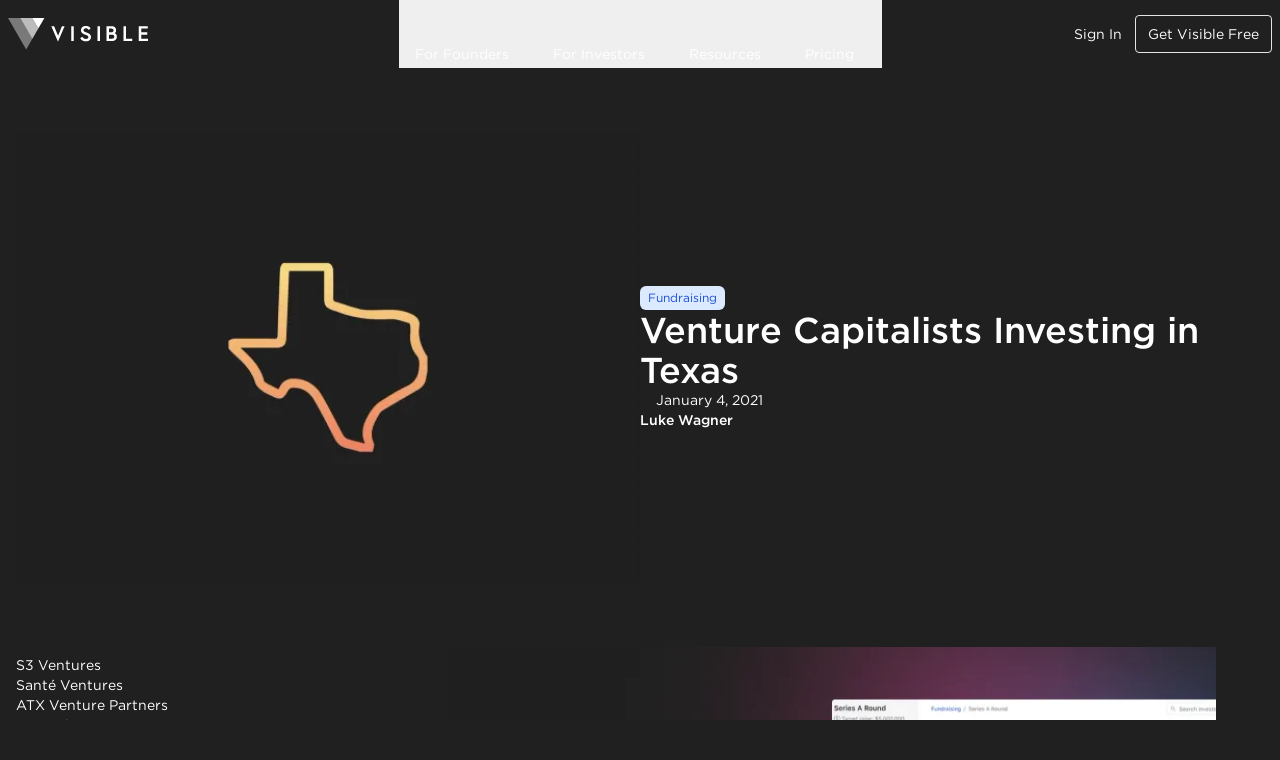

--- FILE ---
content_type: text/html; charset=utf-8
request_url: https://visible.vc/blog/venture-capitalists-investing-in-texas/
body_size: 38522
content:
<!DOCTYPE html><html lang="en" class="scroll-smooth"> <head><meta name="viewport" content="width=device-width"><link href="/favicon.ico" rel="icon" sizes="48x48"><link href="/favicon.svg" rel="icon" type="image/svg+xml" sizes="any"><link rel="apple-touch-icon" sizes="180x180" href="/apple-touch-icon.png"><link rel="manifest" href="/site.webmanifest"><title>Venture Capitalists Investing in Texas - Visible.vc</title><meta charset="utf-8"><link rel="canonical" href="https://visible.vc/blog/venture-capitalists-investing-in-texas/"><meta name="description" content="San Francisco and NYC hold the largest amount and value of venture investing across the US. However, with a plethora of urban areas, Texas is continuing to offer venture funding at a rapid pace. We will evaluate various VCs who are involved throughout Austin, Dallas, Houston, and San Antonio."><meta name="robots" content="index, follow"><meta property="og:title" content="Venture Capitalists Investing in Texas"><meta property="og:type" content="website"><meta property="og:image" content="https://cdn.sanity.io/images/mmb1hcvm/production/563ff8ee07f4d47380aa5ff2411006adfb6664f4-1514x1096.png?w=1200&#38;fm=webp"><meta property="og:url" content="https://visible.vc/blog/venture-capitalists-investing-in-texas/"><meta property="og:description" content="San Francisco and NYC hold the largest amount and value of venture investing across the US. However, with a plethora of urban areas, Texas is continuing to offer venture funding at a rapid pace. We will evaluate various VCs who are involved throughout Austin, Dallas, Houston, and San Antonio."><meta property="og:site_name" content="Visible.vc"><meta name="twitter:card" content="summary_large_image"><meta name="twitter:site" content="@visiblevc"><meta name="twitter:creator" content="@visiblevc"><link rel="stylesheet" type="text/css" href="https://cloud.typography.com/6391914/7811832/css/fonts.css" media="print" onload="this.media='all'"><link rel="sitemap" type="application/xml" title="sitemap" href="/sitemap-index.xml"><!-- Start VWO Async SmartCode --><link rel="preconnect" href="https://dev.visualwebsiteoptimizer.com"><script type="text/javascript" id="vwoCode">
      window._vwo_code || (function() {
      var account_id=1004041,
      version=2.1,
      settings_tolerance=2000,
      hide_element='body',
      hide_element_style = 'opacity:0 !important;filter:alpha(opacity=0) !important;background:none !important;transition:none !important;',
      /* DO NOT EDIT BELOW THIS LINE */
      f=false,w=window,d=document,v=d.querySelector('#vwoCode'),cK='_vwo_'+account_id+'_settings',cc={};try{var c=JSON.parse(localStorage.getItem('_vwo_'+account_id+'_config'));cc=c&&typeof c==='object'?c:{}}catch(e){}var stT=cc.stT==='session'?w.sessionStorage:w.localStorage;code={nonce:v&&v.nonce,use_existing_jquery:function(){return typeof use_existing_jquery!=='undefined'?use_existing_jquery:undefined},library_tolerance:function(){return typeof library_tolerance!=='undefined'?library_tolerance:undefined},settings_tolerance:function(){return cc.sT||settings_tolerance},hide_element_style:function(){return'{'+(cc.hES||hide_element_style)+'}'},hide_element:function(){if(performance.getEntriesByName('first-contentful-paint')[0]){return''}return typeof cc.hE==='string'?cc.hE:hide_element},getVersion:function(){return version},finish:function(e){if(!f){f=true;var t=d.getElementById('_vis_opt_path_hides');if(t)t.parentNode.removeChild(t);if(e)(new Image).src='https://dev.visualwebsiteoptimizer.com/ee.gif?a='+account_id+e}},finished:function(){return f},addScript:function(e){var t=d.createElement('script');t.type='text/javascript';if(e.src){t.src=e.src}else{t.text=e.text}v&&t.setAttribute('nonce',v.nonce);d.getElementsByTagName('head')[0].appendChild(t)},load:function(e,t){var n=this.getSettings(),i=d.createElement('script'),r=this;t=t||{};if(n){i.textContent=n;d.getElementsByTagName('head')[0].appendChild(i);if(!w.VWO||VWO.caE){stT.removeItem(cK);r.load(e)}}else{var o=new XMLHttpRequest;o.open('GET',e,true);o.withCredentials=!t.dSC;o.responseType=t.responseType||'text';o.onload=function(){if(t.onloadCb){return t.onloadCb(o,e)}if(o.status===200||o.status===304){_vwo_code.addScript({text:o.responseText})}else{_vwo_code.finish('&e=loading_failure:'+e)}};o.onerror=function(){if(t.onerrorCb){return t.onerrorCb(e)}_vwo_code.finish('&e=loading_failure:'+e)};o.send()}},getSettings:function(){try{var e=stT.getItem(cK);if(!e){return}e=JSON.parse(e);if(Date.now()>e.e){stT.removeItem(cK);return}return e.s}catch(e){return}},init:function(){if(d.URL.indexOf('__vwo_disable__')>-1)return;var e=this.settings_tolerance();w._vwo_settings_timer=setTimeout(function(){_vwo_code.finish();stT.removeItem(cK)},e);var t;if(this.hide_element()!=='body'){t=d.createElement('style');var n=this.hide_element(),i=n?n+this.hide_element_style():'',r=d.getElementsByTagName('head')[0];t.setAttribute('id','_vis_opt_path_hides');v&&t.setAttribute('nonce',v.nonce);t.setAttribute('type','text/css');if(t.styleSheet)t.styleSheet.cssText=i;else t.appendChild(d.createTextNode(i));r.appendChild(t)}else{t=d.getElementsByTagName('head')[0];var i=d.createElement('div');i.style.cssText='z-index: 2147483647 !important;position: fixed !important;left: 0 !important;top: 0 !important;width: 100% !important;height: 100% !important;background: white !important;display: block !important;';i.setAttribute('id','_vis_opt_path_hides');i.classList.add('_vis_hide_layer');t.parentNode.insertBefore(i,t.nextSibling)}var o=window._vis_opt_url||d.URL,s='https://dev.visualwebsiteoptimizer.com/j.php?a='+account_id+'&u='+encodeURIComponent(o)+'&vn='+version;if(w.location.search.indexOf('_vwo_xhr')!==-1){this.addScript({src:s})}else{this.load(s+'&x=true')}}};w._vwo_code=code;code.init();})();
    </script><!-- End VWO Async SmartCode --><script defer async src="https://www.googletagmanager.com/gtag/js?id=G-06SLWZJG92"></script><script>
      window.dataLayer = window.dataLayer || [];
      function gtag() {
        dataLayer.push(arguments);
      }
      gtag('js', new Date());

      gtag('config', 'G-06SLWZJG92');
    </script><script type="text/javascript" id="hs-script-loader" async defer src="//js.hs-scripts.com/852744.js"></script><!-- Hotjar Tracking Code for Marketing Site --><script>
      window.intercomSettings = {
        api_base: "https://api-iam.intercom.io",
        app_id: "be6a921d4eef18cb744d2fbfc9952d8e9e64213b"
      };
    </script><script>
      (function(){var w=window;var ic=w.Intercom;if(typeof ic==="function"){ic('reattach_activator');ic('update',w.intercomSettings);}else{var d=document;var i=function(){i.c(arguments);};i.q=[];i.c=function(args){i.q.push(args);};w.Intercom=i;var l=function(){var s=d.createElement('script');s.type='text/javascript';s.async=true;s.src='https://widget.intercom.io/widget/be6a921d4eef18cb744d2fbfc9952d8e9e64213b';var x=d.getElementsByTagName('script')[0];x.parentNode.insertBefore(s,x);};if(document.readyState==='complete'){l();}else if(w.attachEvent){w.attachEvent('onload',l);}else{w.addEventListener('load',l,false);}}})();
    </script><meta name="astro-view-transitions-enabled" content="true"><meta name="astro-view-transitions-fallback" content="animate"><meta name="vtbot-replace-swap" content=""><link rel="stylesheet" href="/_astro/_slug_.1ofoIFa-.css" />
<style>.hbspt-form form{display:flex;max-width:24rem;align-items:center;border-radius:.25rem;border-width:1px;--tw-border-opacity: 1;border-color:rgb(113 113 122 / var(--tw-border-opacity, 1));padding-left:.125rem;padding-right:.125rem}@media (min-width: 1024px){.hbspt-form form{margin-left:auto}}.hbspt-form label{display:none}.hbspt-form .field,.hbspt-form .input{width:100%}.hbspt-form input[type=email]{display:flex;height:2.75rem;width:100%;border-width:0px;background-color:transparent;padding-left:.5rem;padding-right:.5rem;outline:2px solid transparent;outline-offset:2px}@media (min-width: 640px){.hbspt-form input[type=email]{min-width:16rem}}.hbspt-form input[type=submit]{display:flex;height:2.5rem;cursor:pointer;align-items:center;border-radius:.25rem;--tw-bg-opacity: 1;background-color:rgb(255 255 255 / var(--tw-bg-opacity, 1));padding-left:1rem;padding-right:1rem;font-size:.875rem;line-height:1.25rem;--tw-text-opacity: 1;color:rgb(113 113 122 / var(--tw-text-opacity, 1))}.hbspt-form input[type=submit]:hover{--tw-bg-opacity: 1;background-color:rgb(212 212 216 / var(--tw-bg-opacity, 1));--tw-text-opacity: 1;color:rgb(63 63 70 / var(--tw-text-opacity, 1))}.submitted-message p{font-size:.875rem;line-height:1.25rem;--tw-text-opacity: 1;color:rgb(255 255 255 / var(--tw-text-opacity, 1))}
.astro-route-announcer{position:absolute;left:0;top:0;clip:rect(0 0 0 0);clip-path:inset(50%);overflow:hidden;white-space:nowrap;width:1px;height:1px}@font-face{font-family:Adjusted Helvetica;src:local(Helvetica Neue);size-adjust:110%}
.list-element[data-astro-cid-ytz5rrms]{align-items:center}@supports (height: 1lh){.list-element[data-astro-cid-ytz5rrms]{align-items:start}.icon-wrapper[data-astro-cid-ytz5rrms]{height:1lh}}
@keyframes astroFadeInOut{0%{opacity:1}to{opacity:0}}@keyframes astroFadeIn{0%{opacity:0}}@keyframes astroFadeOut{to{opacity:0}}@keyframes astroSlideFromRight{0%{transform:translate(100%)}}@keyframes astroSlideFromLeft{0%{transform:translate(-100%)}}@keyframes astroSlideToRight{to{transform:translate(100%)}}@keyframes astroSlideToLeft{to{transform:translate(-100%)}}@media (prefers-reduced-motion){::view-transition-group(*),::view-transition-old(*),::view-transition-new(*){animation:none!important}[data-astro-transition-scope]{animation:none!important}}
.slide-wrapper[data-astro-cid-o27fb32u]:hover [data-astro-cid-o27fb32u]{animation-play-state:paused}.animate-slide-left[data-astro-cid-o27fb32u]{animation:slide-left 60s linear infinite}.animate-slide-right[data-astro-cid-o27fb32u]{animation:slide-right 60s linear infinite}@keyframes slide-left{0%{transform:translate(0)}to{transform:translate(calc(-100% - 40px))}}@keyframes slide-right{0%{transform:translate(0)}to{transform:translate(calc(100% - 40px))}}
.slide-wrapper[data-astro-cid-lhlfnmbu]:hover [data-astro-cid-lhlfnmbu]{animation-play-state:paused}.animate-slide-left[data-astro-cid-lhlfnmbu]{animation:slide-left 60s linear infinite}@keyframes slide-left{0%{transform:translate(0)}to{transform:translate(calc(-100% - 48px))}}
.hs-form-html.form button{background:transparent;width:100%;border-radius:.25rem;padding:.75rem}.hs-form-html.form button:hover{transform:translateY(0)!important}.hs-form-html.form button:before,.hs-form-html.form button:after{content:"";position:absolute;inset:0;border-radius:.25rem;opacity:0;transition-property:opacity;transition-timing-function:cubic-bezier(.4,0,.2,1);transition-duration:.15s;transition-timing-function:cubic-bezier(.4,0,1,1)}.hs-form-html.form button:hover:before,.hs-form-html.form button:hover:after{opacity:1}.hs-form-html.form.form-dark button{--tw-text-opacity: 1;color:rgb(255 255 255 / var(--tw-text-opacity, 1));border:1px solid white}.hs-form-html.form.form-dark .hs-form-field label{--tw-text-opacity: 1;color:rgb(255 255 255 / var(--tw-text-opacity, 1))}.hs-form-html.form.form-dark input{border-width:1px;--tw-border-opacity: 1;border-color:rgb(82 82 91 / var(--tw-border-opacity, 1));--tw-bg-opacity: 1;background-color:rgb(63 63 70 / var(--tw-bg-opacity, 1));--tw-text-opacity: 1;color:rgb(255 255 255 / var(--tw-text-opacity, 1))}.hs-form-html.form.form-dark button:before{z-index:-20;background-image:linear-gradient(to right,var(--tw-gradient-stops));--tw-gradient-from: #000 var(--tw-gradient-from-position);--tw-gradient-to: rgb(0 0 0 / 0) var(--tw-gradient-to-position);--tw-gradient-stops: var(--tw-gradient-from), var(--tw-gradient-to);--tw-gradient-from-position: 35%;--tw-gradient-to: #0F52DE var(--tw-gradient-to-position);transition-duration:.3s}.hs-form-html.form.form-dark button:after{z-index:-10;background-image:linear-gradient(to bottom,var(--tw-gradient-stops));--tw-gradient-from: #000 var(--tw-gradient-from-position);--tw-gradient-to: rgb(0 0 0 / 0) var(--tw-gradient-to-position);--tw-gradient-stops: var(--tw-gradient-from), var(--tw-gradient-to);--tw-gradient-to: #0F52DE var(--tw-gradient-to-position);transition-duration:.5s}.hs-form-html.form.form-light div{padding:0}.hs-form-html.form.form-light button{--tw-bg-opacity: 1;background-color:rgb(32 32 32 / var(--tw-bg-opacity, 1));padding-top:.5rem;padding-bottom:.5rem}.hs-form-html.form.form-light label{color:#202020}.hs-form-html.form.form-light input{background-color:transparent;padding-top:.25rem;padding-bottom:.25rem;--tw-text-opacity: 1;color:rgb(32 32 32 / var(--tw-text-opacity, 1));border:1px solid #202020}.hs-form-html.form.form-light input::-moz-placeholder{--tw-text-opacity: 1;color:rgb(32 32 32 / var(--tw-text-opacity, 1))}.hs-form-html.form.form-light input::placeholder{--tw-text-opacity: 1;color:rgb(32 32 32 / var(--tw-text-opacity, 1))}.hs-form-html.form.form-light button:before{z-index:-20;background-image:linear-gradient(to right,var(--tw-gradient-stops));--tw-gradient-from: #000 var(--tw-gradient-from-position);--tw-gradient-to: rgb(0 0 0 / 0) var(--tw-gradient-to-position);--tw-gradient-stops: var(--tw-gradient-from), var(--tw-gradient-to);--tw-gradient-from-position: 35%;--tw-gradient-to: #0F52DE var(--tw-gradient-to-position);transition-duration:.3s}.hs-form-html.form.form-light button:after{z-index:-10;background-image:linear-gradient(to bottom,var(--tw-gradient-stops));--tw-gradient-from: #000 var(--tw-gradient-from-position);--tw-gradient-to: rgb(0 0 0 / 0) var(--tw-gradient-to-position);--tw-gradient-stops: var(--tw-gradient-from), var(--tw-gradient-to);--tw-gradient-to: #0F52DE var(--tw-gradient-to-position);transition-duration:.5s}
</style><script type="module" src="/_astro/hoisted.CtcCkaZe.js"></script>
<script type="module" src="/_astro/page.BcWm8IIE.js"></script><style>[data-astro-transition-scope="astro-yb7x2ze2-1"] { view-transition-name: venture-capitalists-investing-in-texas; }@layer astro { ::view-transition-old(venture-capitalists-investing-in-texas) { 
	animation-duration: 180ms;
	animation-timing-function: cubic-bezier(0.76, 0, 0.24, 1);
	animation-fill-mode: both;
	animation-name: astroFadeOut; }::view-transition-new(venture-capitalists-investing-in-texas) { 
	animation-duration: 180ms;
	animation-timing-function: cubic-bezier(0.76, 0, 0.24, 1);
	animation-fill-mode: both;
	animation-name: astroFadeIn; }[data-astro-transition=back]::view-transition-old(venture-capitalists-investing-in-texas) { 
	animation-duration: 180ms;
	animation-timing-function: cubic-bezier(0.76, 0, 0.24, 1);
	animation-fill-mode: both;
	animation-name: astroFadeOut; }[data-astro-transition=back]::view-transition-new(venture-capitalists-investing-in-texas) { 
	animation-duration: 180ms;
	animation-timing-function: cubic-bezier(0.76, 0, 0.24, 1);
	animation-fill-mode: both;
	animation-name: astroFadeIn; } }[data-astro-transition-fallback="old"] [data-astro-transition-scope="astro-yb7x2ze2-1"],
			[data-astro-transition-fallback="old"][data-astro-transition-scope="astro-yb7x2ze2-1"] { 
	animation-duration: 180ms;
	animation-timing-function: cubic-bezier(0.76, 0, 0.24, 1);
	animation-fill-mode: both;
	animation-name: astroFadeOut; }[data-astro-transition-fallback="new"] [data-astro-transition-scope="astro-yb7x2ze2-1"],
			[data-astro-transition-fallback="new"][data-astro-transition-scope="astro-yb7x2ze2-1"] { 
	animation-duration: 180ms;
	animation-timing-function: cubic-bezier(0.76, 0, 0.24, 1);
	animation-fill-mode: both;
	animation-name: astroFadeIn; }[data-astro-transition=back][data-astro-transition-fallback="old"] [data-astro-transition-scope="astro-yb7x2ze2-1"],
			[data-astro-transition=back][data-astro-transition-fallback="old"][data-astro-transition-scope="astro-yb7x2ze2-1"] { 
	animation-duration: 180ms;
	animation-timing-function: cubic-bezier(0.76, 0, 0.24, 1);
	animation-fill-mode: both;
	animation-name: astroFadeOut; }[data-astro-transition=back][data-astro-transition-fallback="new"] [data-astro-transition-scope="astro-yb7x2ze2-1"],
			[data-astro-transition=back][data-astro-transition-fallback="new"][data-astro-transition-scope="astro-yb7x2ze2-1"] { 
	animation-duration: 180ms;
	animation-timing-function: cubic-bezier(0.76, 0, 0.24, 1);
	animation-fill-mode: both;
	animation-name: astroFadeIn; }</style><style>[data-astro-transition-scope="astro-3qdhnnst-2"] { view-transition-name: venture-capitalists-investing-in-texas-title; }@layer astro { ::view-transition-old(venture-capitalists-investing-in-texas-title) { 
	animation-duration: 180ms;
	animation-timing-function: cubic-bezier(0.76, 0, 0.24, 1);
	animation-fill-mode: both;
	animation-name: astroFadeOut; }::view-transition-new(venture-capitalists-investing-in-texas-title) { 
	animation-duration: 180ms;
	animation-timing-function: cubic-bezier(0.76, 0, 0.24, 1);
	animation-fill-mode: both;
	animation-name: astroFadeIn; }[data-astro-transition=back]::view-transition-old(venture-capitalists-investing-in-texas-title) { 
	animation-duration: 180ms;
	animation-timing-function: cubic-bezier(0.76, 0, 0.24, 1);
	animation-fill-mode: both;
	animation-name: astroFadeOut; }[data-astro-transition=back]::view-transition-new(venture-capitalists-investing-in-texas-title) { 
	animation-duration: 180ms;
	animation-timing-function: cubic-bezier(0.76, 0, 0.24, 1);
	animation-fill-mode: both;
	animation-name: astroFadeIn; } }[data-astro-transition-fallback="old"] [data-astro-transition-scope="astro-3qdhnnst-2"],
			[data-astro-transition-fallback="old"][data-astro-transition-scope="astro-3qdhnnst-2"] { 
	animation-duration: 180ms;
	animation-timing-function: cubic-bezier(0.76, 0, 0.24, 1);
	animation-fill-mode: both;
	animation-name: astroFadeOut; }[data-astro-transition-fallback="new"] [data-astro-transition-scope="astro-3qdhnnst-2"],
			[data-astro-transition-fallback="new"][data-astro-transition-scope="astro-3qdhnnst-2"] { 
	animation-duration: 180ms;
	animation-timing-function: cubic-bezier(0.76, 0, 0.24, 1);
	animation-fill-mode: both;
	animation-name: astroFadeIn; }[data-astro-transition=back][data-astro-transition-fallback="old"] [data-astro-transition-scope="astro-3qdhnnst-2"],
			[data-astro-transition=back][data-astro-transition-fallback="old"][data-astro-transition-scope="astro-3qdhnnst-2"] { 
	animation-duration: 180ms;
	animation-timing-function: cubic-bezier(0.76, 0, 0.24, 1);
	animation-fill-mode: both;
	animation-name: astroFadeOut; }[data-astro-transition=back][data-astro-transition-fallback="new"] [data-astro-transition-scope="astro-3qdhnnst-2"],
			[data-astro-transition=back][data-astro-transition-fallback="new"][data-astro-transition-scope="astro-3qdhnnst-2"] { 
	animation-duration: 180ms;
	animation-timing-function: cubic-bezier(0.76, 0, 0.24, 1);
	animation-fill-mode: both;
	animation-name: astroFadeIn; }</style><style>[data-astro-transition-scope="astro-2z63bsoh-3"] { view-transition-name: astro-2z63bsoh-3; }@layer astro { ::view-transition-old(astro-2z63bsoh-3) { 
	animation-duration: 180ms;
	animation-timing-function: cubic-bezier(0.76, 0, 0.24, 1);
	animation-fill-mode: both;
	animation-name: astroFadeOut; }::view-transition-new(astro-2z63bsoh-3) { 
	animation-duration: 180ms;
	animation-timing-function: cubic-bezier(0.76, 0, 0.24, 1);
	animation-fill-mode: both;
	animation-name: astroFadeIn; }[data-astro-transition=back]::view-transition-old(astro-2z63bsoh-3) { 
	animation-duration: 180ms;
	animation-timing-function: cubic-bezier(0.76, 0, 0.24, 1);
	animation-fill-mode: both;
	animation-name: astroFadeOut; }[data-astro-transition=back]::view-transition-new(astro-2z63bsoh-3) { 
	animation-duration: 180ms;
	animation-timing-function: cubic-bezier(0.76, 0, 0.24, 1);
	animation-fill-mode: both;
	animation-name: astroFadeIn; } }[data-astro-transition-fallback="old"] [data-astro-transition-scope="astro-2z63bsoh-3"],
			[data-astro-transition-fallback="old"][data-astro-transition-scope="astro-2z63bsoh-3"] { 
	animation-duration: 180ms;
	animation-timing-function: cubic-bezier(0.76, 0, 0.24, 1);
	animation-fill-mode: both;
	animation-name: astroFadeOut; }[data-astro-transition-fallback="new"] [data-astro-transition-scope="astro-2z63bsoh-3"],
			[data-astro-transition-fallback="new"][data-astro-transition-scope="astro-2z63bsoh-3"] { 
	animation-duration: 180ms;
	animation-timing-function: cubic-bezier(0.76, 0, 0.24, 1);
	animation-fill-mode: both;
	animation-name: astroFadeIn; }[data-astro-transition=back][data-astro-transition-fallback="old"] [data-astro-transition-scope="astro-2z63bsoh-3"],
			[data-astro-transition=back][data-astro-transition-fallback="old"][data-astro-transition-scope="astro-2z63bsoh-3"] { 
	animation-duration: 180ms;
	animation-timing-function: cubic-bezier(0.76, 0, 0.24, 1);
	animation-fill-mode: both;
	animation-name: astroFadeOut; }[data-astro-transition=back][data-astro-transition-fallback="new"] [data-astro-transition-scope="astro-2z63bsoh-3"],
			[data-astro-transition=back][data-astro-transition-fallback="new"][data-astro-transition-scope="astro-2z63bsoh-3"] { 
	animation-duration: 180ms;
	animation-timing-function: cubic-bezier(0.76, 0, 0.24, 1);
	animation-fill-mode: both;
	animation-name: astroFadeIn; }</style><style>[data-astro-transition-scope="astro-yyu3zyk7-4"] { view-transition-name: astro-yyu3zyk7-4; }@layer astro { ::view-transition-old(astro-yyu3zyk7-4) { 
	animation-duration: 180ms;
	animation-timing-function: cubic-bezier(0.76, 0, 0.24, 1);
	animation-fill-mode: both;
	animation-name: astroFadeOut; }::view-transition-new(astro-yyu3zyk7-4) { 
	animation-duration: 180ms;
	animation-timing-function: cubic-bezier(0.76, 0, 0.24, 1);
	animation-fill-mode: both;
	animation-name: astroFadeIn; }[data-astro-transition=back]::view-transition-old(astro-yyu3zyk7-4) { 
	animation-duration: 180ms;
	animation-timing-function: cubic-bezier(0.76, 0, 0.24, 1);
	animation-fill-mode: both;
	animation-name: astroFadeOut; }[data-astro-transition=back]::view-transition-new(astro-yyu3zyk7-4) { 
	animation-duration: 180ms;
	animation-timing-function: cubic-bezier(0.76, 0, 0.24, 1);
	animation-fill-mode: both;
	animation-name: astroFadeIn; } }[data-astro-transition-fallback="old"] [data-astro-transition-scope="astro-yyu3zyk7-4"],
			[data-astro-transition-fallback="old"][data-astro-transition-scope="astro-yyu3zyk7-4"] { 
	animation-duration: 180ms;
	animation-timing-function: cubic-bezier(0.76, 0, 0.24, 1);
	animation-fill-mode: both;
	animation-name: astroFadeOut; }[data-astro-transition-fallback="new"] [data-astro-transition-scope="astro-yyu3zyk7-4"],
			[data-astro-transition-fallback="new"][data-astro-transition-scope="astro-yyu3zyk7-4"] { 
	animation-duration: 180ms;
	animation-timing-function: cubic-bezier(0.76, 0, 0.24, 1);
	animation-fill-mode: both;
	animation-name: astroFadeIn; }[data-astro-transition=back][data-astro-transition-fallback="old"] [data-astro-transition-scope="astro-yyu3zyk7-4"],
			[data-astro-transition=back][data-astro-transition-fallback="old"][data-astro-transition-scope="astro-yyu3zyk7-4"] { 
	animation-duration: 180ms;
	animation-timing-function: cubic-bezier(0.76, 0, 0.24, 1);
	animation-fill-mode: both;
	animation-name: astroFadeOut; }[data-astro-transition=back][data-astro-transition-fallback="new"] [data-astro-transition-scope="astro-yyu3zyk7-4"],
			[data-astro-transition=back][data-astro-transition-fallback="new"][data-astro-transition-scope="astro-yyu3zyk7-4"] { 
	animation-duration: 180ms;
	animation-timing-function: cubic-bezier(0.76, 0, 0.24, 1);
	animation-fill-mode: both;
	animation-name: astroFadeIn; }</style><style>[data-astro-transition-scope="astro-2z63bsoh-5"] { view-transition-name: astro-2z63bsoh-5; }@layer astro { ::view-transition-old(astro-2z63bsoh-5) { 
	animation-duration: 180ms;
	animation-timing-function: cubic-bezier(0.76, 0, 0.24, 1);
	animation-fill-mode: both;
	animation-name: astroFadeOut; }::view-transition-new(astro-2z63bsoh-5) { 
	animation-duration: 180ms;
	animation-timing-function: cubic-bezier(0.76, 0, 0.24, 1);
	animation-fill-mode: both;
	animation-name: astroFadeIn; }[data-astro-transition=back]::view-transition-old(astro-2z63bsoh-5) { 
	animation-duration: 180ms;
	animation-timing-function: cubic-bezier(0.76, 0, 0.24, 1);
	animation-fill-mode: both;
	animation-name: astroFadeOut; }[data-astro-transition=back]::view-transition-new(astro-2z63bsoh-5) { 
	animation-duration: 180ms;
	animation-timing-function: cubic-bezier(0.76, 0, 0.24, 1);
	animation-fill-mode: both;
	animation-name: astroFadeIn; } }[data-astro-transition-fallback="old"] [data-astro-transition-scope="astro-2z63bsoh-5"],
			[data-astro-transition-fallback="old"][data-astro-transition-scope="astro-2z63bsoh-5"] { 
	animation-duration: 180ms;
	animation-timing-function: cubic-bezier(0.76, 0, 0.24, 1);
	animation-fill-mode: both;
	animation-name: astroFadeOut; }[data-astro-transition-fallback="new"] [data-astro-transition-scope="astro-2z63bsoh-5"],
			[data-astro-transition-fallback="new"][data-astro-transition-scope="astro-2z63bsoh-5"] { 
	animation-duration: 180ms;
	animation-timing-function: cubic-bezier(0.76, 0, 0.24, 1);
	animation-fill-mode: both;
	animation-name: astroFadeIn; }[data-astro-transition=back][data-astro-transition-fallback="old"] [data-astro-transition-scope="astro-2z63bsoh-5"],
			[data-astro-transition=back][data-astro-transition-fallback="old"][data-astro-transition-scope="astro-2z63bsoh-5"] { 
	animation-duration: 180ms;
	animation-timing-function: cubic-bezier(0.76, 0, 0.24, 1);
	animation-fill-mode: both;
	animation-name: astroFadeOut; }[data-astro-transition=back][data-astro-transition-fallback="new"] [data-astro-transition-scope="astro-2z63bsoh-5"],
			[data-astro-transition=back][data-astro-transition-fallback="new"][data-astro-transition-scope="astro-2z63bsoh-5"] { 
	animation-duration: 180ms;
	animation-timing-function: cubic-bezier(0.76, 0, 0.24, 1);
	animation-fill-mode: both;
	animation-name: astroFadeIn; }</style><style>[data-astro-transition-scope="astro-yyu3zyk7-6"] { view-transition-name: astro-yyu3zyk7-6; }@layer astro { ::view-transition-old(astro-yyu3zyk7-6) { 
	animation-duration: 180ms;
	animation-timing-function: cubic-bezier(0.76, 0, 0.24, 1);
	animation-fill-mode: both;
	animation-name: astroFadeOut; }::view-transition-new(astro-yyu3zyk7-6) { 
	animation-duration: 180ms;
	animation-timing-function: cubic-bezier(0.76, 0, 0.24, 1);
	animation-fill-mode: both;
	animation-name: astroFadeIn; }[data-astro-transition=back]::view-transition-old(astro-yyu3zyk7-6) { 
	animation-duration: 180ms;
	animation-timing-function: cubic-bezier(0.76, 0, 0.24, 1);
	animation-fill-mode: both;
	animation-name: astroFadeOut; }[data-astro-transition=back]::view-transition-new(astro-yyu3zyk7-6) { 
	animation-duration: 180ms;
	animation-timing-function: cubic-bezier(0.76, 0, 0.24, 1);
	animation-fill-mode: both;
	animation-name: astroFadeIn; } }[data-astro-transition-fallback="old"] [data-astro-transition-scope="astro-yyu3zyk7-6"],
			[data-astro-transition-fallback="old"][data-astro-transition-scope="astro-yyu3zyk7-6"] { 
	animation-duration: 180ms;
	animation-timing-function: cubic-bezier(0.76, 0, 0.24, 1);
	animation-fill-mode: both;
	animation-name: astroFadeOut; }[data-astro-transition-fallback="new"] [data-astro-transition-scope="astro-yyu3zyk7-6"],
			[data-astro-transition-fallback="new"][data-astro-transition-scope="astro-yyu3zyk7-6"] { 
	animation-duration: 180ms;
	animation-timing-function: cubic-bezier(0.76, 0, 0.24, 1);
	animation-fill-mode: both;
	animation-name: astroFadeIn; }[data-astro-transition=back][data-astro-transition-fallback="old"] [data-astro-transition-scope="astro-yyu3zyk7-6"],
			[data-astro-transition=back][data-astro-transition-fallback="old"][data-astro-transition-scope="astro-yyu3zyk7-6"] { 
	animation-duration: 180ms;
	animation-timing-function: cubic-bezier(0.76, 0, 0.24, 1);
	animation-fill-mode: both;
	animation-name: astroFadeOut; }[data-astro-transition=back][data-astro-transition-fallback="new"] [data-astro-transition-scope="astro-yyu3zyk7-6"],
			[data-astro-transition=back][data-astro-transition-fallback="new"][data-astro-transition-scope="astro-yyu3zyk7-6"] { 
	animation-duration: 180ms;
	animation-timing-function: cubic-bezier(0.76, 0, 0.24, 1);
	animation-fill-mode: both;
	animation-name: astroFadeIn; }</style><style>[data-astro-transition-scope="astro-2z63bsoh-7"] { view-transition-name: astro-2z63bsoh-7; }@layer astro { ::view-transition-old(astro-2z63bsoh-7) { 
	animation-duration: 180ms;
	animation-timing-function: cubic-bezier(0.76, 0, 0.24, 1);
	animation-fill-mode: both;
	animation-name: astroFadeOut; }::view-transition-new(astro-2z63bsoh-7) { 
	animation-duration: 180ms;
	animation-timing-function: cubic-bezier(0.76, 0, 0.24, 1);
	animation-fill-mode: both;
	animation-name: astroFadeIn; }[data-astro-transition=back]::view-transition-old(astro-2z63bsoh-7) { 
	animation-duration: 180ms;
	animation-timing-function: cubic-bezier(0.76, 0, 0.24, 1);
	animation-fill-mode: both;
	animation-name: astroFadeOut; }[data-astro-transition=back]::view-transition-new(astro-2z63bsoh-7) { 
	animation-duration: 180ms;
	animation-timing-function: cubic-bezier(0.76, 0, 0.24, 1);
	animation-fill-mode: both;
	animation-name: astroFadeIn; } }[data-astro-transition-fallback="old"] [data-astro-transition-scope="astro-2z63bsoh-7"],
			[data-astro-transition-fallback="old"][data-astro-transition-scope="astro-2z63bsoh-7"] { 
	animation-duration: 180ms;
	animation-timing-function: cubic-bezier(0.76, 0, 0.24, 1);
	animation-fill-mode: both;
	animation-name: astroFadeOut; }[data-astro-transition-fallback="new"] [data-astro-transition-scope="astro-2z63bsoh-7"],
			[data-astro-transition-fallback="new"][data-astro-transition-scope="astro-2z63bsoh-7"] { 
	animation-duration: 180ms;
	animation-timing-function: cubic-bezier(0.76, 0, 0.24, 1);
	animation-fill-mode: both;
	animation-name: astroFadeIn; }[data-astro-transition=back][data-astro-transition-fallback="old"] [data-astro-transition-scope="astro-2z63bsoh-7"],
			[data-astro-transition=back][data-astro-transition-fallback="old"][data-astro-transition-scope="astro-2z63bsoh-7"] { 
	animation-duration: 180ms;
	animation-timing-function: cubic-bezier(0.76, 0, 0.24, 1);
	animation-fill-mode: both;
	animation-name: astroFadeOut; }[data-astro-transition=back][data-astro-transition-fallback="new"] [data-astro-transition-scope="astro-2z63bsoh-7"],
			[data-astro-transition=back][data-astro-transition-fallback="new"][data-astro-transition-scope="astro-2z63bsoh-7"] { 
	animation-duration: 180ms;
	animation-timing-function: cubic-bezier(0.76, 0, 0.24, 1);
	animation-fill-mode: both;
	animation-name: astroFadeIn; }</style><style>[data-astro-transition-scope="astro-yyu3zyk7-8"] { view-transition-name: astro-yyu3zyk7-8; }@layer astro { ::view-transition-old(astro-yyu3zyk7-8) { 
	animation-duration: 180ms;
	animation-timing-function: cubic-bezier(0.76, 0, 0.24, 1);
	animation-fill-mode: both;
	animation-name: astroFadeOut; }::view-transition-new(astro-yyu3zyk7-8) { 
	animation-duration: 180ms;
	animation-timing-function: cubic-bezier(0.76, 0, 0.24, 1);
	animation-fill-mode: both;
	animation-name: astroFadeIn; }[data-astro-transition=back]::view-transition-old(astro-yyu3zyk7-8) { 
	animation-duration: 180ms;
	animation-timing-function: cubic-bezier(0.76, 0, 0.24, 1);
	animation-fill-mode: both;
	animation-name: astroFadeOut; }[data-astro-transition=back]::view-transition-new(astro-yyu3zyk7-8) { 
	animation-duration: 180ms;
	animation-timing-function: cubic-bezier(0.76, 0, 0.24, 1);
	animation-fill-mode: both;
	animation-name: astroFadeIn; } }[data-astro-transition-fallback="old"] [data-astro-transition-scope="astro-yyu3zyk7-8"],
			[data-astro-transition-fallback="old"][data-astro-transition-scope="astro-yyu3zyk7-8"] { 
	animation-duration: 180ms;
	animation-timing-function: cubic-bezier(0.76, 0, 0.24, 1);
	animation-fill-mode: both;
	animation-name: astroFadeOut; }[data-astro-transition-fallback="new"] [data-astro-transition-scope="astro-yyu3zyk7-8"],
			[data-astro-transition-fallback="new"][data-astro-transition-scope="astro-yyu3zyk7-8"] { 
	animation-duration: 180ms;
	animation-timing-function: cubic-bezier(0.76, 0, 0.24, 1);
	animation-fill-mode: both;
	animation-name: astroFadeIn; }[data-astro-transition=back][data-astro-transition-fallback="old"] [data-astro-transition-scope="astro-yyu3zyk7-8"],
			[data-astro-transition=back][data-astro-transition-fallback="old"][data-astro-transition-scope="astro-yyu3zyk7-8"] { 
	animation-duration: 180ms;
	animation-timing-function: cubic-bezier(0.76, 0, 0.24, 1);
	animation-fill-mode: both;
	animation-name: astroFadeOut; }[data-astro-transition=back][data-astro-transition-fallback="new"] [data-astro-transition-scope="astro-yyu3zyk7-8"],
			[data-astro-transition=back][data-astro-transition-fallback="new"][data-astro-transition-scope="astro-yyu3zyk7-8"] { 
	animation-duration: 180ms;
	animation-timing-function: cubic-bezier(0.76, 0, 0.24, 1);
	animation-fill-mode: both;
	animation-name: astroFadeIn; }</style></head> <body class="relative bg-dark"> <div data-vtbot-replace="body" class="text-white">  <header class="fixed z-20 w-full bg-dark px-2 text-white"> <div class="mx-auto flex max-w-screen-xl items-center justify-between py-4 text-sm lg:py-0"> <a href="/" aria-label="Homepage" class="lg:flex-1 lg:py-4"> <svg xmlns="http://www.w3.org/2000/svg" width="140" height="32" fill="none" viewBox="0 0 140 32"> <path fill="#fff" fill-opacity=".4" fill-rule="evenodd" d="M18.19 31.505 0 0h36.38-24.093l12.046 20.864-6.143 10.641Z" clip-rule="evenodd"></path> <path fill="#fff" fill-opacity=".7" fill-rule="evenodd" d="m12.287 0 12.046 20.864 5.986-10.368L24.26 0h12.12-24.092Z" clip-rule="evenodd"></path> <path fill="#fff" d="M30.32 10.496 24.26 0h12.12l-6.06 10.496Zm19.646 13.133 6.7-15.496H53.99l-3.938 9.61-3.981-9.61h-2.804l6.7 15.496Zm13.22-15.496v14.982h2.569V8.133h-2.569Zm17.173 10.98a1.596 1.596 0 0 1-.813 1.413 2.69 2.69 0 0 1-.814.32 4.02 4.02 0 0 1-.877.086c-.471 0-.878-.064-1.242-.193a3.757 3.757 0 0 1-1.006-.535c-.3-.214-.578-.45-.813-.706a5.294 5.294 0 0 1-.6-.813l-1.926 1.626c.236.386.535.75.878 1.113.342.386.728.707 1.198.985.471.3.985.535 1.563.706.578.171 1.22.257 1.948.257.684 0 1.327-.086 1.947-.257.6-.171 1.156-.45 1.627-.813.47-.343.835-.792 1.113-1.349.278-.535.428-1.155.428-1.883a4 4 0 0 0-.343-1.67 3.99 3.99 0 0 0-.92-1.22c-.385-.342-.835-.62-1.348-.877a17.703 17.703 0 0 0-1.584-.706l-1.177-.45a5.94 5.94 0 0 1-1.049-.47c-.3-.172-.556-.386-.728-.643-.192-.235-.278-.535-.278-.877 0-.535.214-.985.642-1.327.428-.343.985-.514 1.627-.514.342 0 .663.064.963.15.3.107.578.235.856.385.257.171.514.343.728.535.214.214.406.407.578.621l1.776-1.755a15.323 15.323 0 0 0-.835-.835 7.067 7.067 0 0 0-1.091-.77 8.724 8.724 0 0 0-1.37-.557 6.634 6.634 0 0 0-1.627-.214c-.749 0-1.412.129-2.012.364a5.538 5.538 0 0 0-1.54.963 4.07 4.07 0 0 0-.964 1.391 4.065 4.065 0 0 0-.342 1.648c0 .685.128 1.263.428 1.734.278.492.642.92 1.091 1.284.45.364.964.664 1.52.92.557.257 1.092.493 1.648.686.385.15.75.3 1.092.428.342.128.62.278.877.449.236.171.428.364.557.578.128.214.214.492.214.792Zm9.08-10.98v14.982h2.568V8.133H89.44Zm13.822 6.121h-2.205v-3.681h2.205c.642 0 1.177.15 1.605.428.428.3.642.77.642 1.456 0 .642-.214 1.112-.599 1.39-.386.279-.942.407-1.648.407Zm.535 6.421h-2.74v-3.98h2.74c.706 0 1.305.17 1.776.47.471.3.706.814.706 1.52 0 .728-.235 1.241-.706 1.54-.471.3-1.07.45-1.776.45ZM98.488 8.133v14.982h5.393c.685 0 1.349-.107 1.969-.32a4.987 4.987 0 0 0 1.584-.9c.45-.385.814-.834 1.07-1.391a4.291 4.291 0 0 0 .386-1.84c0-.643-.129-1.2-.343-1.649a4.127 4.127 0 0 0-.749-1.07c-.278-.257-.535-.45-.792-.578a11.422 11.422 0 0 1-.449-.192c.085-.043.214-.107.385-.236.171-.128.342-.3.514-.535.171-.214.342-.514.47-.877.129-.343.193-.792.193-1.306 0-.706-.15-1.327-.407-1.84a4.097 4.097 0 0 0-1.07-1.263c-.449-.343-.963-.578-1.519-.75a7.102 7.102 0 0 0-1.777-.235h-4.858Zm16.905 0v14.982h8.946v-2.44h-6.378V8.133h-2.568Zm17.972 6.078v-3.638h6.507v-2.44h-9.075v14.982H140v-2.44h-6.635v-4.024h5.993v-2.44h-5.993Z"></path> </svg> </a>  <nav class="hidden lg:block"> <div class="relative flex"> <div class="group peer"> <button class="relative flex items-center gap-2 px-4 py-6 text-sm font-normal after:absolute after:-left-8 after:-right-8 after:bottom-2 after:z-10 after:hidden after:h-6 after:[transform:perspective(8px)_rotateX(20deg)] group-hover:font-medium after:group-hover:block"> <div class="relative"> <div class="invisible font-medium">For Founders</div> <div class="absolute inset-0">For Founders</div> </div> <inline-icon class="inline-flex shrink-0 size-3"> <svg xmlns="http://www.w3.org/2000/svg" fill="currentColor" viewBox="0 0 13 12">
  <path d="M5.824 9.842.967 4.984a.854.854 0 0 1 0-1.21l.807-.807a.854.854 0 0 1 1.21 0L6.429 6.41 9.87 2.967a.854.854 0 0 1 1.21 0l.807.807a.853.853 0 0 1 0 1.21L7.031 9.842a.85.85 0 0 1-1.207 0Z"/>
</svg> </inline-icon> </button> <div class="absolute left-1/2 z-10 hidden -translate-x-1/2 rounded-lg bg-gradient-to-l from-dark/70 to-neutral-900 shadow-lg backdrop-blur-[2px] group-hover:block w-[704px]" role="menu"> <div class="grid auto-cols-fr grid-flow-col gap-x-8 gap-y-2 px-10 py-8" role="none"> <div class="mt-3 lg:mt-0"> <div class="pl-3 text-sm font-medium text-white"> Solutions </div> <ul class="mt-2 space-y-1"> <li> <a href="/investor-updates" class="group flex gap-2 rounded-md hover:bg-gray-700 p-3" role="menuitem"> <inline-icon class="inline-flex shrink-0 mt-0.5 size-5 text-gray-400"> <svg xmlns="http://www.w3.org/2000/svg" fill="currentColor" viewBox="0 0 32 32">
  <g>
    <path d="M9.376 7.031H21.75v1.814H9.376V7.03zM9.191 10.383h11.846v1.814H9.19v-1.814zM9.227 24.96l-1.045-1.1 5.227-5.503 5.227 4.402 3.137-4.402 1.045 1.1-4.182 5.503-5.227-4.402-4.182 4.402zM18.674 13.738H8.809v1.813h9.865v-1.813z"/>
    <path d="M25.208 2H5.792C4.802 2 4 2.845 4 3.886v25.228C4 30.155 4.802 31 5.792 31h19.416c.99 0 1.792-.845 1.792-1.886V15.55h-1.792V29.19H5.792V3.814h19.416V15.55H27V3.886C27 2.844 26.198 2 25.208 2z"/>
  </g>
</svg>
 </inline-icon> <div> <div class="text-sm text-white"> Investor Updates  </div> <div class="mt-2 text-sm text-gray-50">Report to investors</div> </div> </a> </li><li> <a href="/fundraising" class="group flex gap-2 rounded-md hover:bg-gray-700 p-3" role="menuitem"> <inline-icon class="inline-flex shrink-0 mt-0.5 size-5 text-gray-400"> <svg xmlns="http://www.w3.org/2000/svg" fill="currentColor" viewBox="0 0 32 32">
  <path d="M21 12v-2h-4V7h-2v3h-2a2.002 2.002 0 0 0-2 2v3a2.002 2.002 0 0 0 2 2h6v3h-8v2h4v3h2v-3h2a2.002 2.002 0 0 0 2-2v-3a2.002 2.002 0 0 0-2-2h-6v-3Z"/>
  <path d="M16 4A12 12 0 1 1 4 16 12.035 12.035 0 0 1 16 4m0-2a14 14 0 1 0 14 14A14.041 14.041 0 0 0 16 2Z"/>
  <path d="M0 0h32v32H0z" fill="none"/>
</svg> </inline-icon> <div> <div class="text-sm text-white"> Venture Fundraising  </div> <div class="mt-2 text-sm text-gray-50">Manage a capital raise</div> </div> </a> </li><li> <a href="/metrics" class="group flex gap-2 rounded-md hover:bg-gray-700 p-3" role="menuitem"> <inline-icon class="inline-flex shrink-0 mt-0.5 size-5 text-gray-400"> <svg xmlns="http://www.w3.org/2000/svg" fill="currentColor" viewBox="0 0 32 32">
  <path d="M27 28V6h-8v22h-4V14H7v14H4V2H2v26a2 2 0 0 0 2 2h26v-2Zm-14 0H9V16h4Zm12 0h-4V8h4Z"/>
  <path d="M0 0h32v32H0z" fill="none"/>
</svg> </inline-icon> <div> <div class="text-sm text-white"> Metric Tracking  </div> <div class="mt-2 text-sm text-gray-50">Track company KPIs</div> </div> </a> </li> </ul> </div><div class="mt-3 lg:mt-0"> <div class="pl-3 text-sm font-medium text-white"> Features </div> <ul class="mt-2 space-y-1"> <li> <a href="/product/updates" class="group flex gap-2 rounded-md hover:bg-gray-700 items-center px-3 py-2" role="menuitem"> <inline-icon class="inline-flex shrink-0 mt-0.5 size-5 text-gray-400"> <svg xmlns="http://www.w3.org/2000/svg" fill="currentColor" viewBox="0 0 32 32">
  <g>
    <path d="M9.376 7.031H21.75v1.814H9.376V7.03zM9.191 10.383h11.846v1.814H9.19v-1.814zM9.227 24.96l-1.045-1.1 5.227-5.503 5.227 4.402 3.137-4.402 1.045 1.1-4.182 5.503-5.227-4.402-4.182 4.402zM18.674 13.738H8.809v1.813h9.865v-1.813z"/>
    <path d="M25.208 2H5.792C4.802 2 4 2.845 4 3.886v25.228C4 30.155 4.802 31 5.792 31h19.416c.99 0 1.792-.845 1.792-1.886V15.55h-1.792V29.19H5.792V3.814h19.416V15.55H27V3.886C27 2.844 26.198 2 25.208 2z"/>
  </g>
</svg>
 </inline-icon> <div> <div class="text-sm text-white"> Update Editor  </div>  </div> </a> </li><li> <a href="/product/data-rooms" class="group flex gap-2 rounded-md hover:bg-gray-700 items-center px-3 py-2" role="menuitem"> <inline-icon class="inline-flex shrink-0 mt-0.5 size-5 text-gray-400"> <svg xmlns="http://www.w3.org/2000/svg" fill="none" viewBox="0 0 32 32">
  <path fill="currentColor" d="M26 28H6a2.002 2.002 0 0 1-2-2V11a2.002 2.002 0 0 1 2-2h5.666c.433 0 .854.141 1.201.4l3.466 2.6H26a2.002 2.002 0 0 1 2 2v12a2.002 2.002 0 0 1-2 2ZM11.666 11H5.998L6 26h20V14H15.666l-4-3ZM28 9H17.666l-4-3H6V4h7.666c.433 0 .854.141 1.201.4L18.333 7H28v2Z"/>
</svg> </inline-icon> <div> <div class="text-sm text-white"> Data Rooms  </div>  </div> </a> </li><li> <a href="/product/pitch-decks" class="group flex gap-2 rounded-md hover:bg-gray-700 items-center px-3 py-2" role="menuitem"> <inline-icon class="inline-flex shrink-0 mt-0.5 size-5 text-gray-400"> <svg xmlns="http://www.w3.org/2000/svg" fill="none" viewBox="0 0 25 25">
  <g fill="currentColor">
    <path d="M13.282 7.813h-1.563v6.25h1.563v-6.25Zm3.906 3.125h-1.562v3.124h1.562v-3.124ZM9.375 9.375H7.813v4.688h1.562V9.375Z"/>
    <path d="M19.532 3.125h-6.25V1.562h-1.563v1.563H5.47a1.563 1.563 0 0 0-1.562 1.563v10.937a1.563 1.563 0 0 0 1.562 1.563h6.25v4.687H8.594v1.563h7.813v-1.563h-3.125v-4.688h6.25a1.563 1.563 0 0 0 1.562-1.562V4.687a1.563 1.563 0 0 0-1.562-1.562Zm0 12.5H5.469V4.687h14.063v10.938Z"/>
  </g>
</svg> </inline-icon> <div> <div class="text-sm text-white"> Decks  </div>  </div> </a> </li><li> <a href="/product/pipelines" class="group flex gap-2 rounded-md hover:bg-gray-700 items-center px-3 py-2" role="menuitem"> <inline-icon class="inline-flex shrink-0 mt-0.5 size-5 text-gray-400"> <svg xmlns="http://www.w3.org/2000/svg" fill="currentColor" viewBox="0 0 34 35">
  <g class="funnel">
    <path fill="currentColor" fill-rule="evenodd" d="M7.769 4.972c-.916 0-1.73.75-1.73 1.864V9.97c0 .223.082.589.27 1.006.183.41.427.777.667 1.016a.87.87 0 0 1 .018.019l5.188 5.458.049.055c.354.432.675 1.001.91 1.589.233.583.41 1.26.41 1.91v7.228c0 1.348 1.546 2.181 2.696 1.478l1.896-1.224.013-.008.01-.006c.138-.084.337-.292.506-.617.166-.32.243-.638.243-.853v-1h2v1c0 .61-.192 1.244-.469 1.776-.272.522-.684 1.06-1.228 1.395l-1.895 1.223-.016.01c-2.39 1.477-5.755-.147-5.755-3.174v-7.229c0-.31-.093-.727-.268-1.167a4.29 4.29 0 0 0-.58-1.037l-5.152-5.42c-.444-.449-.811-1.03-1.069-1.603-.255-.569-.443-1.223-.443-1.825V6.836c0-2.155 1.645-3.864 3.729-3.864h18.023a3.74 3.74 0 0 1 3.73 3.729v3c0 .736-.226 1.496-.52 2.139-.294.645-.697 1.261-1.138 1.702l-.707.707-1.414-1.414.707-.707c.235-.236.514-.639.733-1.119.22-.482.339-.952.339-1.309v-3a1.74 1.74 0 0 0-1.73-1.728H7.77Zm9.189 14.28a5.324 5.324 0 1 1 9.728 2.99l.085.086 1.351 1.351.707.708-1.414 1.414-.707-.707-1.351-1.352-.085-.085a5.324 5.324 0 0 1-8.314-4.405Zm5.323-3.323a3.324 3.324 0 1 0 0 6.647 3.324 3.324 0 0 0 0-6.647Z" class="Union" clip-rule="evenodd"/>
  </g>
</svg> </inline-icon> <div> <div class="text-sm text-white"> Pipelines  </div>  </div> </a> </li><li> <a href="/product/dashboards" class="group flex gap-2 rounded-md hover:bg-gray-700 items-center px-3 py-2" role="menuitem"> <inline-icon class="inline-flex shrink-0 mt-0.5 size-5 text-gray-400"> <svg xmlns="http://www.w3.org/2000/svg" viewBox="0 0 32 32" fill="none">
  <g>
    <path d="M26 21H24V26H26V21Z" fill="currentColor"/>
    <path d="M22 16H20V26H22V16Z" fill="currentColor"/>
    <path d="M11 26C9.6744 25.9984 8.40353 25.4712 7.46619 24.5338C6.52885 23.5965 6.00156 22.3256 6 21H8C8 21.5933 8.17595 22.1734 8.50559 22.6667C8.83524 23.1601 9.30377 23.5446 9.85195 23.7716C10.4001 23.9987 11.0033 24.0581 11.5853 23.9424C12.1672 23.8266 12.7018 23.5409 13.1213 23.1213C13.5409 22.7018 13.8266 22.1672 13.9424 21.5853C14.0581 21.0033 13.9987 20.4001 13.7716 19.8519C13.5446 19.3038 13.1601 18.8352 12.6667 18.5056C12.1734 18.1759 11.5933 18 11 18V16C12.3261 16 13.5979 16.5268 14.5355 17.4645C15.4732 18.4021 16 19.6739 16 21C16 22.3261 15.4732 23.5979 14.5355 24.5355C13.5979 25.4732 12.3261 26 11 26Z" fill="currentColor"/>
    <path d="M28 2H4C3.46973 2.00053 2.96133 2.21141 2.58637 2.58637C2.21141 2.96133 2.00053 3.46973 2 4V28C2.00061 28.5302 2.21152 29.0386 2.58646 29.4135C2.9614 29.7885 3.46975 29.9994 4 30H28C28.5302 29.9993 29.0385 29.7883 29.4134 29.4134C29.7883 29.0385 29.9993 28.5302 30 28V4C29.9994 3.46975 29.7885 2.9614 29.4135 2.58646C29.0386 2.21152 28.5302 2.00061 28 2ZM28 11H14V4H28V11ZM12 4V11H4V4H12ZM4 28V13H28.0007L28.002 28H4Z" fill="currentColor"/>
  </g>
</svg> </inline-icon> <div> <div class="text-sm text-white"> Dashboards  </div>  </div> </a> </li> </ul> </div> </div> </div> </div><div class="group peer"> <button class="relative flex items-center gap-2 px-4 py-6 text-sm font-normal after:absolute after:-left-8 after:-right-8 after:bottom-2 after:z-10 after:hidden after:h-6 after:[transform:perspective(8px)_rotateX(20deg)] group-hover:font-medium after:group-hover:block"> <div class="relative"> <div class="invisible font-medium">For Investors</div> <div class="absolute inset-0">For Investors</div> </div> <inline-icon class="inline-flex shrink-0 size-3"> <svg xmlns="http://www.w3.org/2000/svg" fill="currentColor" viewBox="0 0 13 12">
  <path d="M5.824 9.842.967 4.984a.854.854 0 0 1 0-1.21l.807-.807a.854.854 0 0 1 1.21 0L6.429 6.41 9.87 2.967a.854.854 0 0 1 1.21 0l.807.807a.853.853 0 0 1 0 1.21L7.031 9.842a.85.85 0 0 1-1.207 0Z"/>
</svg> </inline-icon> </button> <div class="absolute left-1/2 z-10 hidden -translate-x-1/2 rounded-lg bg-gradient-to-l from-dark/70 to-neutral-900 shadow-lg backdrop-blur-[2px] group-hover:block w-[1024px]" role="menu"> <div class="grid auto-cols-fr grid-flow-col gap-x-8 gap-y-2 px-10 py-8" role="none"> <div class="mt-3 lg:mt-0"> <div class="pl-3 text-sm font-medium text-white"> Solutions </div> <ul class="mt-2 space-y-1"> <li> <a href="/monitor" class="group flex gap-2 rounded-md hover:bg-gray-700 p-3" role="menuitem"> <inline-icon class="inline-flex shrink-0 mt-0.5 size-5 text-gray-400"> <svg xmlns="http://www.w3.org/2000/svg" fill="currentColor" viewBox="0 0 32 32">
  <path d="M30 3.414 28.586 2 15.293 15.293a1 1 0 0 0 1.414 1.414l4.18-4.18A5.996 5.996 0 1 1 16 10V8a8.011 8.011 0 1 0 6.316 3.098l2.847-2.847A11.881 11.881 0 0 1 28 16 12 12 0 1 1 16 4V2a14 14 0 1 0 14 14 13.857 13.857 0 0 0-3.422-9.164Z"/>
  <path d="M0 0h32v32H0z" fill="none"/>
</svg> </inline-icon> <div> <div class="text-sm text-white"> Portfolio Monitoring  </div> <div class="mt-2 text-sm text-gray-50">Monitor portfolio performance</div> </div> </a> </li><li> <a href="/portfolio-intelligence" class="group flex gap-2 rounded-md hover:bg-gray-700 p-3" role="menuitem"> <inline-icon class="inline-flex shrink-0 mt-0.5 size-5 text-gray-400"> <svg xmlns="http://www.w3.org/2000/svg" viewBox="0 0 32 32" fill="none">
  <g>
    <path d="M26 21H24V26H26V21Z" fill="currentColor"/>
    <path d="M22 16H20V26H22V16Z" fill="currentColor"/>
    <path d="M11 26C9.6744 25.9984 8.40353 25.4712 7.46619 24.5338C6.52885 23.5965 6.00156 22.3256 6 21H8C8 21.5933 8.17595 22.1734 8.50559 22.6667C8.83524 23.1601 9.30377 23.5446 9.85195 23.7716C10.4001 23.9987 11.0033 24.0581 11.5853 23.9424C12.1672 23.8266 12.7018 23.5409 13.1213 23.1213C13.5409 22.7018 13.8266 22.1672 13.9424 21.5853C14.0581 21.0033 13.9987 20.4001 13.7716 19.8519C13.5446 19.3038 13.1601 18.8352 12.6667 18.5056C12.1734 18.1759 11.5933 18 11 18V16C12.3261 16 13.5979 16.5268 14.5355 17.4645C15.4732 18.4021 16 19.6739 16 21C16 22.3261 15.4732 23.5979 14.5355 24.5355C13.5979 25.4732 12.3261 26 11 26Z" fill="currentColor"/>
    <path d="M28 2H4C3.46973 2.00053 2.96133 2.21141 2.58637 2.58637C2.21141 2.96133 2.00053 3.46973 2 4V28C2.00061 28.5302 2.21152 29.0386 2.58646 29.4135C2.9614 29.7885 3.46975 29.9994 4 30H28C28.5302 29.9993 29.0385 29.7883 29.4134 29.4134C29.7883 29.0385 29.9993 28.5302 30 28V4C29.9994 3.46975 29.7885 2.9614 29.4135 2.58646C29.0386 2.21152 28.5302 2.00061 28 2ZM28 11H14V4H28V11ZM12 4V11H4V4H12ZM4 28V13H28.0007L28.002 28H4Z" fill="currentColor"/>
  </g>
</svg> </inline-icon> <div> <div class="text-sm text-white"> Portfolio Insights  </div> <div class="mt-2 text-sm text-gray-50">Uncover insights</div> </div> </a> </li><li> <a href="/reporting" class="group flex gap-2 rounded-md hover:bg-gray-700 p-3" role="menuitem"> <inline-icon class="inline-flex shrink-0 mt-0.5 size-5 text-gray-400"> <svg xmlns="http://www.w3.org/2000/svg" fill="currentColor" viewBox="0 0 32 32">
  <path d="M25.708 1.5H6.292c-.99 0-1.792.845-1.792 1.886v25.228c0 1.041.802 1.886 1.792 1.886h19.416c.99 0 1.792-.845 1.792-1.886V3.386c0-1.042-.802-1.886-1.792-1.886zm0 13.551V28.69H6.292V3.314h19.416V15.05zM22 13v2H10v-2h12zm-2-2V9H10v2h10zm2 10v2H10v-2h12zm-2-2v-2H10v2h10z"/>
</svg>
 </inline-icon> <div> <div class="text-sm text-white"> LP Reporting  </div> <div class="mt-2 text-sm text-gray-50">Scale LP reporting</div> </div> </a> </li> </ul> </div><div class="mt-3 lg:mt-0"> <div class="pl-3 text-sm font-medium text-white"> Visible AI </div> <ul class="mt-2 space-y-1"> <li> <a href="/ai-inbox" class="group flex gap-2 rounded-md hover:bg-gray-700 p-3" role="menuitem"> <inline-icon class="inline-flex shrink-0 mt-0.5 size-5 text-gray-400"> <svg xmlns="http://www.w3.org/2000/svg" viewBox="0 0 32 32" fill="currentColor">
  <path d="M20,21H12a2,2,0,0,1-2-2V17a2,2,0,0,1,2-2h8a2,2,0,0,1,2,2v2A2,2,0,0,1,20,21Zm-8-4v2h8V17Z" />
  <path
    d="M28,4H4A2,2,0,0,0,2,6v4a2,2,0,0,0,2,2V28a2,2,0,0,0,2,2H26a2,2,0,0,0,2-2V12a2,2,0,0,0,2-2V6A2,2,0,0,0,28,4ZM26,28H6V12H26Zm2-18H4V6H28v4Z" />
</svg>
 </inline-icon> <div> <div class="text-sm text-white"> AI Inbox  </div> <div class="mt-2 text-sm text-gray-50">Turn email into insights</div> </div> </a> </li><li> <a href="/ai-updates" class="group flex gap-2 rounded-md hover:bg-gray-700 p-3" role="menuitem"> <inline-icon class="inline-flex shrink-0 mt-0.5 size-5 text-gray-400"> <svg xmlns="http://www.w3.org/2000/svg" fill="currentColor" viewBox="0 0 32 32">
  <path d="M30 13A11 11 0 0 0 19 2h-8a9 9 0 0 0-9 9v3a5 5 0 0 0 5 5h1.1a5 5 0 0 0 4.9 4h1.38l4 7 1.73-1-4-6.89A2 2 0 0 0 14.38 21H13a3 3 0 0 1 0-6h1v-2h-1a5 5 0 0 0-4.9 4H7a3 3 0 0 1-3-3v-2h2a3 3 0 0 0 3-3V8H7v1a1 1 0 0 1-1 1H4.08A7 7 0 0 1 11 4h6v2a1 1 0 0 1-1 1h-2v2h2a3 3 0 0 0 3-3V4a9 9 0 0 1 8.05 5H26a3 3 0 0 0-3 3v1h2v-1a1 1 0 0 1 1-1h1.77a8.76 8.76 0 0 1 .23 2v1a5 5 0 0 1-5 5h-3v2h3a7 7 0 0 0 3-.68V21a3 3 0 0 1-3 3h-1v2h1a5 5 0 0 0 5-5v-2.11A7 7 0 0 0 30 14Z"/>
  <path d="M0 0h32v32H0z" fill="none"/>
</svg> </inline-icon> <div> <div class="text-sm text-white"> AI Updates  </div> <div class="mt-2 text-sm text-gray-50">Streamline investor updates</div> </div> </a> </li><li> <a href="/ai-mcp-server" class="group flex gap-2 rounded-md hover:bg-gray-700 p-3" role="menuitem"> <inline-icon class="inline-flex shrink-0 mt-0.5 size-5 text-gray-400"> <svg xmlns="http://www.w3.org/2000/svg" fill="none" viewBox="0 0 18 19">
  <path fill="currentColor" d="M9.019.75a5 5 0 1 0 0 10 5 5 0 0 0 0-10Zm3.694 4.375h-1.524a9.53 9.53 0 0 0-.495-2.725 3.756 3.756 0 0 1 2.019 2.725Zm-3.68 4.374h-.005c-.238-.075-.818-1.138-.924-3.124h1.83c-.105 1.985-.683 3.048-.901 3.124Zm-.93-4.374c.107-1.985.684-3.048.902-3.124h.005c.238.075.818 1.138.924 3.124h-1.83ZM7.344 2.4a9.529 9.529 0 0 0-.494 2.725H5.325A3.756 3.756 0 0 1 7.344 2.4ZM5.326 6.375H6.85c.03.928.198 1.846.494 2.725a3.755 3.755 0 0 1-2.018-2.725ZM10.694 9.1c.297-.88.464-1.797.495-2.725h1.524A3.755 3.755 0 0 1 10.694 9.1ZM16.519 18.25h-15A1.251 1.251 0 0 1 .269 17v-3.75A1.251 1.251 0 0 1 1.519 12h15a1.251 1.251 0 0 1 1.25 1.25V17a1.25 1.25 0 0 1-1.25 1.25Zm-15-5V17h15v-3.75h-15Z"/>
  <path fill="currentColor" d="M3.394 15.75a.625.625 0 1 0 0-1.25.625.625 0 0 0 0 1.25Z"/>
</svg>
 </inline-icon> <div> <div class="text-sm text-white"> AI MCP Server  </div> <div class="mt-2 text-sm text-gray-50">Access your data</div> </div> </a> </li> </ul> </div><div class="mt-3 lg:mt-0"> <div class="pl-3 text-sm font-medium text-white"> By Role </div> <ul class="mt-2 space-y-1"> <li> <a href="/investor/ops-teams" class="group flex gap-2 rounded-md hover:bg-gray-700 items-center px-3 py-2" role="menuitem"> <inline-icon class="inline-flex shrink-0 mt-0.5 size-5 text-gray-400"> <svg xmlns="http://www.w3.org/2000/svg" viewBox="0 0 32 32" fill="currentColor">
  <path d="M20 20h10v2H20zM20 24h10v2H20zM20 28h10v2H20zM16 20a3.912 3.912 0 0 1-4-4 3.912 3.912 0 0 1 4-4 3.912 3.912 0 0 1 4 4h2a6 6 0 1 0-6 6Z"/>
  <path d="m29.305 11.044-2.36-4.088a1.998 1.998 0 0 0-2.374-.895l-2.434.824a11.042 11.042 0 0 0-1.312-.758l-.504-2.52A2 2 0 0 0 18.36 2h-4.72a2 2 0 0 0-1.961 1.608l-.504 2.518a10.967 10.967 0 0 0-1.327.754l-2.42-.819a1.998 1.998 0 0 0-2.372.895l-2.36 4.088a2 2 0 0 0 .411 2.502l1.931 1.697C5.021 15.495 5 15.745 5 16c0 .258.01.513.028.766l-1.92 1.688a2 2 0 0 0-.413 2.502l2.36 4.088a1.998 1.998 0 0 0 2.374.895l2.434-.824a10.974 10.974 0 0 0 1.312.759l.503 2.518A2 2 0 0 0 13.64 30H16v-2h-2.36l-.71-3.55a9.095 9.095 0 0 1-2.695-1.572l-3.447 1.166-2.36-4.088 2.725-2.395a8.926 8.926 0 0 1-.007-3.128l-2.718-2.39 2.36-4.087 3.427 1.16A9.03 9.03 0 0 1 12.93 7.55L13.64 4h4.72l.71 3.55a9.098 9.098 0 0 1 2.695 1.572l3.447-1.166 2.36 4.088-2.798 2.452L26.092 16l2.8-2.454a2 2 0 0 0 .413-2.502Z"/>
</svg> </inline-icon> <div> <div class="text-sm text-white"> Ops Teams  </div>  </div> </a> </li><li> <a href="/investor/finance-teams" class="group flex gap-2 rounded-md hover:bg-gray-700 items-center px-3 py-2" role="menuitem"> <inline-icon class="inline-flex shrink-0 mt-0.5 size-5 text-gray-400"> <svg xmlns="http://www.w3.org/2000/svg" fill="currentColor" viewBox="0 0 32 32">
  <path d="M2 28h28v2H2zm25-17a1 1 0 0 0 1-1V7a1 1 0 0 0-.66-.94l-11-4a1 1 0 0 0-.68 0l-11 4A1 1 0 0 0 4 7v3a1 1 0 0 0 1 1h1v13H4v2h24v-2h-2V11ZM6 7.7l10-3.64L26 7.7V9H6ZM18 24h-4V11h4ZM8 11h4v13H8Zm16 13h-4V11h4Z"/>
  <path d="M0 0h32v32H0z" fill="none"/>
</svg> </inline-icon> <div> <div class="text-sm text-white"> Finance Teams  </div>  </div> </a> </li><li> <a href="/investor/gps" class="group flex gap-2 rounded-md hover:bg-gray-700 items-center px-3 py-2" role="menuitem"> <inline-icon class="inline-flex shrink-0 mt-0.5 size-5 text-gray-400"> <svg xmlns="http://www.w3.org/2000/svg" viewBox="0 0 32 32" fill="currentColor">
  <path d="m25 10 1.593 3 3.407.414-2.5 2.253L28 19l-3-1.875L22 19l.5-3.333-2.5-2.253L23.5 13l1.5-3zM22 30h-2v-5a5.006 5.006 0 0 0-5-5H9a5.006 5.006 0 0 0-5 5v5H2v-5a7.008 7.008 0 0 1 7-7h6a7.008 7.008 0 0 1 7 7ZM12 4a5 5 0 1 1-5 5 5 5 0 0 1 5-5m0-2a7 7 0 1 0 7 7 7 7 0 0 0-7-7Z"/>
</svg> </inline-icon> <div> <div class="text-sm text-white"> General Partners  </div>  </div> </a> </li><li> <a href="/investor/data-teams" class="group flex gap-2 rounded-md hover:bg-gray-700 items-center px-3 py-2" role="menuitem"> <inline-icon class="inline-flex shrink-0 mt-0.5 size-5 text-gray-400"> <svg xmlns="http://www.w3.org/2000/svg" viewBox="0 0 32 32" fill="currentColor">
  <path d="M6 16c2.973 0 4.232-2.251 5.345-4.237C12.475 9.744 13.45 8 16 8s3.526 1.744 4.655 3.763C21.768 13.749 23.027 16 26 16h4v-2h-4c-1.713 0-2.483-1.22-3.6-3.214C21.209 8.654 19.724 6 16 6s-5.207 2.654-6.4 4.786C8.482 12.779 7.712 14 6 14H4V2H2v26a2 2 0 0 0 2 2h26v-2h-2v-6h-2v6h-4v-8h-2v8h-4V16h-2v12h-4v-8H8v8H4V16Z"/>
</svg> </inline-icon> <div> <div class="text-sm text-white"> Data Teams   </div>  </div> </a> </li> </ul> </div> </div> </div> </div><div class="group peer"> <button class="relative flex items-center gap-2 px-4 py-6 text-sm font-normal after:absolute after:-left-8 after:-right-8 after:bottom-2 after:z-10 after:hidden after:h-6 after:[transform:perspective(8px)_rotateX(20deg)] group-hover:font-medium after:group-hover:block"> <div class="relative"> <div class="invisible font-medium">Resources</div> <div class="absolute inset-0">Resources</div> </div> <inline-icon class="inline-flex shrink-0 size-3"> <svg xmlns="http://www.w3.org/2000/svg" fill="currentColor" viewBox="0 0 13 12">
  <path d="M5.824 9.842.967 4.984a.854.854 0 0 1 0-1.21l.807-.807a.854.854 0 0 1 1.21 0L6.429 6.41 9.87 2.967a.854.854 0 0 1 1.21 0l.807.807a.853.853 0 0 1 0 1.21L7.031 9.842a.85.85 0 0 1-1.207 0Z"/>
</svg> </inline-icon> </button> <div class="absolute left-1/2 z-10 hidden -translate-x-1/2 rounded-lg bg-gradient-to-l from-dark/70 to-neutral-900 shadow-lg backdrop-blur-[2px] group-hover:block w-[704px]" role="menu"> <div class="grid auto-cols-fr grid-flow-col gap-x-8 gap-y-2 px-10 py-8 grid-rows-4" role="none"> <a href="/blog" class="group flex gap-2 rounded-md hover:bg-gray-700 p-3" role="menuitem"> <inline-icon class="inline-flex shrink-0 mt-0.5 size-5 text-gray-400"> <svg xmlns="http://www.w3.org/2000/svg" fill="currentColor" viewBox="0 0 32 32">
  <path d="M4 24h10v2H4zm0-6h10v2H4zm22-4H6a2 2 0 0 1-2-2V6a2 2 0 0 1 2-2h20a2 2 0 0 1 2 2v6a2 2 0 0 1-2 2ZM6 6v6h20V6Zm20 22h-6a2 2 0 0 1-2-2v-6a2 2 0 0 1 2-2h6a2 2 0 0 1 2 2v6a2 2 0 0 1-2 2Zm-6-8v6h6v-6Z"/>
  <path d="M0 0h32v32H0z" fill="none"/>
</svg> </inline-icon> <div> <div class="text-sm text-white"> Blog  </div> <div class="mt-2 text-sm text-gray-50">Resources for founders &amp; investors</div> </div> </a><a href="https://connect.visible.vc" class="group flex gap-2 rounded-md hover:bg-gray-700 p-3" role="menuitem"> <inline-icon class="inline-flex shrink-0 mt-0.5 size-5 text-gray-400"> <svg xmlns="http://www.w3.org/2000/svg" fill="currentColor" viewBox="0 0 32 32">
  <path d="m29 27.586-7.552-7.552a11.018 11.018 0 1 0-1.414 1.414L27.586 29ZM4 13a9 9 0 1 1 9 9 9.01 9.01 0 0 1-9-9Z"/>
  <path d="M0 0h32v32H0z" fill="none"/>
</svg> </inline-icon> <div> <div class="text-sm text-white"> Find Investors  </div> <div class="mt-2 text-sm text-gray-50">Our free investor database</div> </div> </a><a href="https://pages.visible.vc/fundraising-road-map" class="group flex gap-2 rounded-md hover:bg-gray-700 p-3" role="menuitem"> <inline-icon class="inline-flex shrink-0 mt-0.5 size-5 text-gray-400"> <svg xmlns="http://www.w3.org/2000/svg" viewBox="0 0 32 32" fill="currentColor">
  <path d="m16 24-6.09-8.6A8.14 8.14 0 0 1 16 2a8.08 8.08 0 0 1 8 8.13 8.2 8.2 0 0 1-1.8 5.13Zm0-20a6.07 6.07 0 0 0-6 6.13 6.19 6.19 0 0 0 1.49 4L16 20.52 20.63 14A6.24 6.24 0 0 0 22 10.13 6.07 6.07 0 0 0 16 4Z"/>
  <circle cx="16" cy="9" r="2"/>
  <path d="M28 12h-2v2h2v14H4V14h2v-2H4a2 2 0 0 0-2 2v14a2 2 0 0 0 2 2h24a2 2 0 0 0 2-2V14a2 2 0 0 0-2-2Z"/>
  <path d="M0 0h32v32H0z" style="fill:none"/>
</svg> </inline-icon> <div> <div class="text-sm text-white"> Fundraising Road Map  </div> <div class="mt-2 text-sm text-gray-50">Fundraising course for Founders</div> </div> </a><a href="https://benchmarks.visible.vc/" class="group flex gap-2 rounded-md hover:bg-gray-700 p-3" role="menuitem"> <inline-icon class="inline-flex shrink-0 mt-0.5 size-5 text-gray-400"> <svg xmlns="http://www.w3.org/2000/svg" fill="currentColor" viewBox="0 0 20 20">
  <path fill="#a1a1aa" d="M16.25 10a6.2 6.2 0 0 0-.712-2.886l-.935.935c.263.617.398 1.28.397 1.951zM14.634 6.25l-.884-.884-2.947 2.947a1.85 1.85 0 0 0-1.845.128A1.875 1.875 0 1 0 11.875 10a1.85 1.85 0 0 0-.188-.803zM10 10.625a.626.626 0 1 1 0-1.251.626.626 0 0 1 0 1.251M10 5c.67 0 1.334.134 1.951.397l.935-.935A6.242 6.242 0 0 0 3.75 10H5a5.006 5.006 0 0 1 5-5"/>
  <path fill="#a1a1aa" d="M10 18.75A8.75 8.75 0 1 1 18.75 10 8.76 8.76 0 0 1 10 18.75M10 2.5a7.5 7.5 0 1 0 7.5 7.5A7.51 7.51 0 0 0 10 2.5"/>
</svg>
 </inline-icon> <div> <div class="text-sm text-white"> SaaS Benchmarks <span class="ml-2 rounded bg-green-100 px-1 py-0.5 text-xs text-green-900"> New </span> </div> <div class="mt-2 text-sm text-gray-50">Compare your SaaS metrics</div> </div> </a><a href="/customers" class="group flex gap-2 rounded-md hover:bg-gray-700 p-3" role="menuitem"> <inline-icon class="inline-flex shrink-0 mt-0.5 size-5 text-gray-400"> <svg xmlns="http://www.w3.org/2000/svg" fill="currentColor" viewBox="0 0 32 32">
  <path d="M26 14h-2v2h2a3.003 3.003 0 0 1 3 3v4h2v-4a5.006 5.006 0 0 0-5-5ZM24 4a3 3 0 1 1-3 3 3 3 0 0 1 3-3m0-2a5 5 0 1 0 5 5 5 5 0 0 0-5-5Zm-1 28h-2v-2a3.003 3.003 0 0 0-3-3h-4a3.003 3.003 0 0 0-3 3v2H9v-2a5.006 5.006 0 0 1 5-5h4a5.006 5.006 0 0 1 5 5Zm-7-17a3 3 0 1 1-3 3 3 3 0 0 1 3-3m0-2a5 5 0 1 0 5 5 5 5 0 0 0-5-5Zm-8 3H6a5.006 5.006 0 0 0-5 5v4h2v-4a3.003 3.003 0 0 1 3-3h2ZM8 4a3 3 0 1 1-3 3 3 3 0 0 1 3-3m0-2a5 5 0 1 0 5 5 5 5 0 0 0-5-5Z"/>
  <path d="M0 0h32v32H0z" fill="none"/>
</svg> </inline-icon> <div> <div class="text-sm text-white"> Customer Hub  </div> <div class="mt-2 text-sm text-gray-50">Stories from customers</div> </div> </a><a href="/templates" class="group flex gap-2 rounded-md hover:bg-gray-700 p-3" role="menuitem"> <inline-icon class="inline-flex shrink-0 mt-0.5 size-5 text-gray-400"> <svg xmlns="http://www.w3.org/2000/svg" fill="currentColor" viewBox="0 0 32 32">
  <path d="M28 8h2V4a2.002 2.002 0 0 0-2-2h-4v2h4ZM17 2h4v2h-4zm11 9h2v4h-2zm0 7v4h-4V10a2.002 2.002 0 0 0-2-2H10V4h4V2h-4a2.002 2.002 0 0 0-2 2v4H4a2.002 2.002 0 0 0-2 2v18a2.002 2.002 0 0 0 2 2h18a2.002 2.002 0 0 0 2-2v-4h4a2.002 2.002 0 0 0 2-2v-4Zm-6 10H4V10h18Z"/>
  <path d="M0 0h32v32H0z" fill="none" />
</svg>
 </inline-icon> <div> <div class="text-sm text-white"> Investor Update Templates  </div> <div class="mt-2 text-sm text-gray-50">Best practices to get you started</div> </div> </a><a href="/podcast-hub/thrive-through-connection" class="group flex gap-2 rounded-md hover:bg-gray-700 p-3" role="menuitem"> <inline-icon class="inline-flex shrink-0 mt-0.5 size-5 text-gray-400"> <svg xmlns="http://www.w3.org/2000/svg" fill="currentColor" viewBox="0 0 12 18">
  <path fill="#A1A1AA" d="M10.006 7.93v1.876a4.375 4.375 0 0 1-8.75 0V7.93H.006v1.875a5.625 5.625 0 0 0 5 5.587v1.288h-2.5v1.25h6.25v-1.25h-2.5v-1.288a5.625 5.625 0 0 0 5-5.587V7.93h-1.25Z"/>
  <path fill="#A1A1AA" d="M5.63 12.93a3.125 3.125 0 0 0 3.126-3.124v-6.25a3.125 3.125 0 0 0-6.25 0v6.25A3.125 3.125 0 0 0 5.63 12.93ZM3.757 3.557a1.875 1.875 0 1 1 3.75 0v6.25a1.875 1.875 0 1 1-3.75 0v-6.25Z"/>
</svg>
 </inline-icon> <div> <div class="text-sm text-white"> Podcast Hub  </div> <div class="mt-2 text-sm text-gray-50">VC &amp; founder stories</div> </div> </a> </div> </div> </div><div class="group peer"> <button class="relative flex items-center gap-2 px-4 py-6 text-sm font-normal after:absolute after:-left-8 after:-right-8 after:bottom-2 after:z-10 after:hidden after:h-6 after:[transform:perspective(8px)_rotateX(20deg)] group-hover:font-medium after:group-hover:block"> <div class="relative"> <div class="invisible font-medium">Pricing</div> <div class="absolute inset-0">Pricing</div> </div> <inline-icon class="inline-flex shrink-0 size-3"> <svg xmlns="http://www.w3.org/2000/svg" fill="currentColor" viewBox="0 0 13 12">
  <path d="M5.824 9.842.967 4.984a.854.854 0 0 1 0-1.21l.807-.807a.854.854 0 0 1 1.21 0L6.429 6.41 9.87 2.967a.854.854 0 0 1 1.21 0l.807.807a.853.853 0 0 1 0 1.21L7.031 9.842a.85.85 0 0 1-1.207 0Z"/>
</svg> </inline-icon> </button> <div class="absolute left-1/2 z-10 hidden -translate-x-1/2 rounded-lg bg-gradient-to-l from-dark/70 to-neutral-900 shadow-lg backdrop-blur-[2px] group-hover:block w-[704px]" role="menu"> <div class="grid auto-cols-fr grid-flow-col gap-x-8 gap-y-2 px-10 py-8 grid-rows-1" role="none"> <a href="/pricing" class="group flex gap-2 rounded-md hover:bg-gray-700 p-3" role="menuitem"> <inline-icon class="inline-flex shrink-0 mt-0.5 size-5 text-gray-400"> <svg xmlns="http://www.w3.org/2000/svg" fill="currentColor" viewBox="0 0 32 32">
  <path d="M8 8h2v4H8zm0 6h2v4H8zm6-6h2v4h-2zm0 6h2v4h-2zm-6 6h2v4H8zm6 0h2v4h-2z"/>
  <path d="M30 14a2 2 0 0 0-2-2h-6V4a2 2 0 0 0-2-2H4a2 2 0 0 0-2 2v26h28ZM4 4h16v24H4Zm18 24V14h6v14Z"/>
  <path d="M0 0h32v32H0z" fill="none"/>
</svg> </inline-icon> <div> <div class="text-sm text-white"> Founder Pricing  </div> <div class="mt-2 text-sm text-gray-50">Plans &amp; features for founders</div> </div> </a><a href="/investor-pricing" class="group flex gap-2 rounded-md hover:bg-gray-700 p-3" role="menuitem"> <inline-icon class="inline-flex shrink-0 mt-0.5 size-5 text-gray-400"> <svg xmlns="http://www.w3.org/2000/svg" fill="currentColor" viewBox="0 0 32 32">
  <path d="M2 28h28v2H2zm25-17a1 1 0 0 0 1-1V7a1 1 0 0 0-.66-.94l-11-4a1 1 0 0 0-.68 0l-11 4A1 1 0 0 0 4 7v3a1 1 0 0 0 1 1h1v13H4v2h24v-2h-2V11ZM6 7.7l10-3.64L26 7.7V9H6ZM18 24h-4V11h4ZM8 11h4v13H8Zm16 13h-4V11h4Z"/>
  <path d="M0 0h32v32H0z" fill="none"/>
</svg> </inline-icon> <div> <div class="text-sm text-white"> Investor Pricing  </div> <div class="mt-2 text-sm text-gray-50">Plans &amp; features for investors</div> </div> </a> </div> </div> </div> <div class="fixed inset-0 top-[68px] hidden bg-black/65 backdrop-blur-[2px] peer-hover:block"></div> </div> </nav> <nav class="lg:hidden"> <input type="checkbox" id="hamburger" class="peer hidden"> <label for="hamburger" class="flex h-10 w-14 cursor-pointer items-center justify-center peer-checked:hidden"> <inline-icon class="inline-flex shrink-0 h-4 w-5 text-gray-50"> <svg xmlns="http://www.w3.org/2000/svg" fill="currentColor" viewBox="0 0 20 16">
  <rect width="20" height="2" rx="1"/>
  <rect width="20" height="2" y="7" rx="1"/>
  <rect width="20" height="2" y="14" rx="1"/>
</svg> </inline-icon> </label> <label for="hamburger" class="hidden h-10 w-14 cursor-pointer items-center justify-center peer-checked:flex"> <inline-icon class="inline-flex shrink-0 size-8 text-gray-50"> <svg xmlns="http://www.w3.org/2000/svg" fill="currentColor" viewBox="0 0 32 32">
  <path d="M17.414 16 24 9.414 22.586 8 16 14.586 9.414 8 8 9.414 14.586 16 8 22.586 9.414 24 16 17.414 22.586 24 24 22.586 17.414 16z"/>
  <path d="M0 0h32v32H0z" fill="none"/>
</svg> </inline-icon> </label> <div class="fixed inset-0 top-[68px] hidden w-screen space-y-4 overflow-y-auto bg-dark px-6 py-8 text-white peer-checked:block">  <div> <input type="checkbox" id="toggle-For Founders" class="peer hidden"> <label for="toggle-For Founders" class="group flex cursor-pointer items-center justify-between gap-2 py-2 text-sm font-normal peer-checked:font-medium"> For Founders <inline-icon class="inline-flex shrink-0 size-3 peer-checked:group-[]:rotate-180"> <svg xmlns="http://www.w3.org/2000/svg" fill="currentColor" viewBox="0 0 13 12">
  <path d="M5.824 9.842.967 4.984a.854.854 0 0 1 0-1.21l.807-.807a.854.854 0 0 1 1.21 0L6.429 6.41 9.87 2.967a.854.854 0 0 1 1.21 0l.807.807a.853.853 0 0 1 0 1.21L7.031 9.842a.85.85 0 0 1-1.207 0Z"/>
</svg> </inline-icon> </label> <div class="hidden peer-checked:block" role="menu" tabindex="-1"> <hr class="mt-4"> <div class="mt-4" role="none"> <div class="mt-3 lg:mt-0"> <div class="pl-3 text-sm font-medium text-white"> Solutions </div> <ul class="mt-2 space-y-1"> <li> <a href="/investor-updates" class="group flex gap-2 rounded-md hover:bg-gray-700 p-3" role="menuitem"> <inline-icon class="inline-flex shrink-0 mt-0.5 size-5 text-gray-400"> <svg xmlns="http://www.w3.org/2000/svg" fill="currentColor" viewBox="0 0 32 32">
  <g>
    <path d="M9.376 7.031H21.75v1.814H9.376V7.03zM9.191 10.383h11.846v1.814H9.19v-1.814zM9.227 24.96l-1.045-1.1 5.227-5.503 5.227 4.402 3.137-4.402 1.045 1.1-4.182 5.503-5.227-4.402-4.182 4.402zM18.674 13.738H8.809v1.813h9.865v-1.813z"/>
    <path d="M25.208 2H5.792C4.802 2 4 2.845 4 3.886v25.228C4 30.155 4.802 31 5.792 31h19.416c.99 0 1.792-.845 1.792-1.886V15.55h-1.792V29.19H5.792V3.814h19.416V15.55H27V3.886C27 2.844 26.198 2 25.208 2z"/>
  </g>
</svg>
 </inline-icon> <div> <div class="text-sm text-white"> Investor Updates  </div> <div class="mt-2 text-sm text-gray-50">Report to investors</div> </div> </a> </li><li> <a href="/fundraising" class="group flex gap-2 rounded-md hover:bg-gray-700 p-3" role="menuitem"> <inline-icon class="inline-flex shrink-0 mt-0.5 size-5 text-gray-400"> <svg xmlns="http://www.w3.org/2000/svg" fill="currentColor" viewBox="0 0 32 32">
  <path d="M21 12v-2h-4V7h-2v3h-2a2.002 2.002 0 0 0-2 2v3a2.002 2.002 0 0 0 2 2h6v3h-8v2h4v3h2v-3h2a2.002 2.002 0 0 0 2-2v-3a2.002 2.002 0 0 0-2-2h-6v-3Z"/>
  <path d="M16 4A12 12 0 1 1 4 16 12.035 12.035 0 0 1 16 4m0-2a14 14 0 1 0 14 14A14.041 14.041 0 0 0 16 2Z"/>
  <path d="M0 0h32v32H0z" fill="none"/>
</svg> </inline-icon> <div> <div class="text-sm text-white"> Venture Fundraising  </div> <div class="mt-2 text-sm text-gray-50">Manage a capital raise</div> </div> </a> </li><li> <a href="/metrics" class="group flex gap-2 rounded-md hover:bg-gray-700 p-3" role="menuitem"> <inline-icon class="inline-flex shrink-0 mt-0.5 size-5 text-gray-400"> <svg xmlns="http://www.w3.org/2000/svg" fill="currentColor" viewBox="0 0 32 32">
  <path d="M27 28V6h-8v22h-4V14H7v14H4V2H2v26a2 2 0 0 0 2 2h26v-2Zm-14 0H9V16h4Zm12 0h-4V8h4Z"/>
  <path d="M0 0h32v32H0z" fill="none"/>
</svg> </inline-icon> <div> <div class="text-sm text-white"> Metric Tracking  </div> <div class="mt-2 text-sm text-gray-50">Track company KPIs</div> </div> </a> </li> </ul> </div><div class="mt-3 lg:mt-0"> <div class="pl-3 text-sm font-medium text-white"> Features </div> <ul class="mt-2 space-y-1"> <li> <a href="/product/updates" class="group flex gap-2 rounded-md hover:bg-gray-700 items-center px-3 py-2" role="menuitem"> <inline-icon class="inline-flex shrink-0 mt-0.5 size-5 text-gray-400"> <svg xmlns="http://www.w3.org/2000/svg" fill="currentColor" viewBox="0 0 32 32">
  <g>
    <path d="M9.376 7.031H21.75v1.814H9.376V7.03zM9.191 10.383h11.846v1.814H9.19v-1.814zM9.227 24.96l-1.045-1.1 5.227-5.503 5.227 4.402 3.137-4.402 1.045 1.1-4.182 5.503-5.227-4.402-4.182 4.402zM18.674 13.738H8.809v1.813h9.865v-1.813z"/>
    <path d="M25.208 2H5.792C4.802 2 4 2.845 4 3.886v25.228C4 30.155 4.802 31 5.792 31h19.416c.99 0 1.792-.845 1.792-1.886V15.55h-1.792V29.19H5.792V3.814h19.416V15.55H27V3.886C27 2.844 26.198 2 25.208 2z"/>
  </g>
</svg>
 </inline-icon> <div> <div class="text-sm text-white"> Update Editor  </div>  </div> </a> </li><li> <a href="/product/data-rooms" class="group flex gap-2 rounded-md hover:bg-gray-700 items-center px-3 py-2" role="menuitem"> <inline-icon class="inline-flex shrink-0 mt-0.5 size-5 text-gray-400"> <svg xmlns="http://www.w3.org/2000/svg" fill="none" viewBox="0 0 32 32">
  <path fill="currentColor" d="M26 28H6a2.002 2.002 0 0 1-2-2V11a2.002 2.002 0 0 1 2-2h5.666c.433 0 .854.141 1.201.4l3.466 2.6H26a2.002 2.002 0 0 1 2 2v12a2.002 2.002 0 0 1-2 2ZM11.666 11H5.998L6 26h20V14H15.666l-4-3ZM28 9H17.666l-4-3H6V4h7.666c.433 0 .854.141 1.201.4L18.333 7H28v2Z"/>
</svg> </inline-icon> <div> <div class="text-sm text-white"> Data Rooms  </div>  </div> </a> </li><li> <a href="/product/pitch-decks" class="group flex gap-2 rounded-md hover:bg-gray-700 items-center px-3 py-2" role="menuitem"> <inline-icon class="inline-flex shrink-0 mt-0.5 size-5 text-gray-400"> <svg xmlns="http://www.w3.org/2000/svg" fill="none" viewBox="0 0 25 25">
  <g fill="currentColor">
    <path d="M13.282 7.813h-1.563v6.25h1.563v-6.25Zm3.906 3.125h-1.562v3.124h1.562v-3.124ZM9.375 9.375H7.813v4.688h1.562V9.375Z"/>
    <path d="M19.532 3.125h-6.25V1.562h-1.563v1.563H5.47a1.563 1.563 0 0 0-1.562 1.563v10.937a1.563 1.563 0 0 0 1.562 1.563h6.25v4.687H8.594v1.563h7.813v-1.563h-3.125v-4.688h6.25a1.563 1.563 0 0 0 1.562-1.562V4.687a1.563 1.563 0 0 0-1.562-1.562Zm0 12.5H5.469V4.687h14.063v10.938Z"/>
  </g>
</svg> </inline-icon> <div> <div class="text-sm text-white"> Decks  </div>  </div> </a> </li><li> <a href="/product/pipelines" class="group flex gap-2 rounded-md hover:bg-gray-700 items-center px-3 py-2" role="menuitem"> <inline-icon class="inline-flex shrink-0 mt-0.5 size-5 text-gray-400"> <svg xmlns="http://www.w3.org/2000/svg" fill="currentColor" viewBox="0 0 34 35">
  <g class="funnel">
    <path fill="currentColor" fill-rule="evenodd" d="M7.769 4.972c-.916 0-1.73.75-1.73 1.864V9.97c0 .223.082.589.27 1.006.183.41.427.777.667 1.016a.87.87 0 0 1 .018.019l5.188 5.458.049.055c.354.432.675 1.001.91 1.589.233.583.41 1.26.41 1.91v7.228c0 1.348 1.546 2.181 2.696 1.478l1.896-1.224.013-.008.01-.006c.138-.084.337-.292.506-.617.166-.32.243-.638.243-.853v-1h2v1c0 .61-.192 1.244-.469 1.776-.272.522-.684 1.06-1.228 1.395l-1.895 1.223-.016.01c-2.39 1.477-5.755-.147-5.755-3.174v-7.229c0-.31-.093-.727-.268-1.167a4.29 4.29 0 0 0-.58-1.037l-5.152-5.42c-.444-.449-.811-1.03-1.069-1.603-.255-.569-.443-1.223-.443-1.825V6.836c0-2.155 1.645-3.864 3.729-3.864h18.023a3.74 3.74 0 0 1 3.73 3.729v3c0 .736-.226 1.496-.52 2.139-.294.645-.697 1.261-1.138 1.702l-.707.707-1.414-1.414.707-.707c.235-.236.514-.639.733-1.119.22-.482.339-.952.339-1.309v-3a1.74 1.74 0 0 0-1.73-1.728H7.77Zm9.189 14.28a5.324 5.324 0 1 1 9.728 2.99l.085.086 1.351 1.351.707.708-1.414 1.414-.707-.707-1.351-1.352-.085-.085a5.324 5.324 0 0 1-8.314-4.405Zm5.323-3.323a3.324 3.324 0 1 0 0 6.647 3.324 3.324 0 0 0 0-6.647Z" class="Union" clip-rule="evenodd"/>
  </g>
</svg> </inline-icon> <div> <div class="text-sm text-white"> Pipelines  </div>  </div> </a> </li><li> <a href="/product/dashboards" class="group flex gap-2 rounded-md hover:bg-gray-700 items-center px-3 py-2" role="menuitem"> <inline-icon class="inline-flex shrink-0 mt-0.5 size-5 text-gray-400"> <svg xmlns="http://www.w3.org/2000/svg" viewBox="0 0 32 32" fill="none">
  <g>
    <path d="M26 21H24V26H26V21Z" fill="currentColor"/>
    <path d="M22 16H20V26H22V16Z" fill="currentColor"/>
    <path d="M11 26C9.6744 25.9984 8.40353 25.4712 7.46619 24.5338C6.52885 23.5965 6.00156 22.3256 6 21H8C8 21.5933 8.17595 22.1734 8.50559 22.6667C8.83524 23.1601 9.30377 23.5446 9.85195 23.7716C10.4001 23.9987 11.0033 24.0581 11.5853 23.9424C12.1672 23.8266 12.7018 23.5409 13.1213 23.1213C13.5409 22.7018 13.8266 22.1672 13.9424 21.5853C14.0581 21.0033 13.9987 20.4001 13.7716 19.8519C13.5446 19.3038 13.1601 18.8352 12.6667 18.5056C12.1734 18.1759 11.5933 18 11 18V16C12.3261 16 13.5979 16.5268 14.5355 17.4645C15.4732 18.4021 16 19.6739 16 21C16 22.3261 15.4732 23.5979 14.5355 24.5355C13.5979 25.4732 12.3261 26 11 26Z" fill="currentColor"/>
    <path d="M28 2H4C3.46973 2.00053 2.96133 2.21141 2.58637 2.58637C2.21141 2.96133 2.00053 3.46973 2 4V28C2.00061 28.5302 2.21152 29.0386 2.58646 29.4135C2.9614 29.7885 3.46975 29.9994 4 30H28C28.5302 29.9993 29.0385 29.7883 29.4134 29.4134C29.7883 29.0385 29.9993 28.5302 30 28V4C29.9994 3.46975 29.7885 2.9614 29.4135 2.58646C29.0386 2.21152 28.5302 2.00061 28 2ZM28 11H14V4H28V11ZM12 4V11H4V4H12ZM4 28V13H28.0007L28.002 28H4Z" fill="currentColor"/>
  </g>
</svg> </inline-icon> <div> <div class="text-sm text-white"> Dashboards  </div>  </div> </a> </li> </ul> </div> </div> </div> </div> <hr>  <div> <input type="checkbox" id="toggle-For Investors" class="peer hidden"> <label for="toggle-For Investors" class="group flex cursor-pointer items-center justify-between gap-2 py-2 text-sm font-normal peer-checked:font-medium"> For Investors <inline-icon class="inline-flex shrink-0 size-3 peer-checked:group-[]:rotate-180"> <svg xmlns="http://www.w3.org/2000/svg" fill="currentColor" viewBox="0 0 13 12">
  <path d="M5.824 9.842.967 4.984a.854.854 0 0 1 0-1.21l.807-.807a.854.854 0 0 1 1.21 0L6.429 6.41 9.87 2.967a.854.854 0 0 1 1.21 0l.807.807a.853.853 0 0 1 0 1.21L7.031 9.842a.85.85 0 0 1-1.207 0Z"/>
</svg> </inline-icon> </label> <div class="hidden peer-checked:block" role="menu" tabindex="-1"> <hr class="mt-4"> <div class="mt-4" role="none"> <div class="mt-3 lg:mt-0"> <div class="pl-3 text-sm font-medium text-white"> Solutions </div> <ul class="mt-2 space-y-1"> <li> <a href="/monitor" class="group flex gap-2 rounded-md hover:bg-gray-700 p-3" role="menuitem"> <inline-icon class="inline-flex shrink-0 mt-0.5 size-5 text-gray-400"> <svg xmlns="http://www.w3.org/2000/svg" fill="currentColor" viewBox="0 0 32 32">
  <path d="M30 3.414 28.586 2 15.293 15.293a1 1 0 0 0 1.414 1.414l4.18-4.18A5.996 5.996 0 1 1 16 10V8a8.011 8.011 0 1 0 6.316 3.098l2.847-2.847A11.881 11.881 0 0 1 28 16 12 12 0 1 1 16 4V2a14 14 0 1 0 14 14 13.857 13.857 0 0 0-3.422-9.164Z"/>
  <path d="M0 0h32v32H0z" fill="none"/>
</svg> </inline-icon> <div> <div class="text-sm text-white"> Portfolio Monitoring  </div> <div class="mt-2 text-sm text-gray-50">Monitor portfolio performance</div> </div> </a> </li><li> <a href="/portfolio-intelligence" class="group flex gap-2 rounded-md hover:bg-gray-700 p-3" role="menuitem"> <inline-icon class="inline-flex shrink-0 mt-0.5 size-5 text-gray-400"> <svg xmlns="http://www.w3.org/2000/svg" viewBox="0 0 32 32" fill="none">
  <g>
    <path d="M26 21H24V26H26V21Z" fill="currentColor"/>
    <path d="M22 16H20V26H22V16Z" fill="currentColor"/>
    <path d="M11 26C9.6744 25.9984 8.40353 25.4712 7.46619 24.5338C6.52885 23.5965 6.00156 22.3256 6 21H8C8 21.5933 8.17595 22.1734 8.50559 22.6667C8.83524 23.1601 9.30377 23.5446 9.85195 23.7716C10.4001 23.9987 11.0033 24.0581 11.5853 23.9424C12.1672 23.8266 12.7018 23.5409 13.1213 23.1213C13.5409 22.7018 13.8266 22.1672 13.9424 21.5853C14.0581 21.0033 13.9987 20.4001 13.7716 19.8519C13.5446 19.3038 13.1601 18.8352 12.6667 18.5056C12.1734 18.1759 11.5933 18 11 18V16C12.3261 16 13.5979 16.5268 14.5355 17.4645C15.4732 18.4021 16 19.6739 16 21C16 22.3261 15.4732 23.5979 14.5355 24.5355C13.5979 25.4732 12.3261 26 11 26Z" fill="currentColor"/>
    <path d="M28 2H4C3.46973 2.00053 2.96133 2.21141 2.58637 2.58637C2.21141 2.96133 2.00053 3.46973 2 4V28C2.00061 28.5302 2.21152 29.0386 2.58646 29.4135C2.9614 29.7885 3.46975 29.9994 4 30H28C28.5302 29.9993 29.0385 29.7883 29.4134 29.4134C29.7883 29.0385 29.9993 28.5302 30 28V4C29.9994 3.46975 29.7885 2.9614 29.4135 2.58646C29.0386 2.21152 28.5302 2.00061 28 2ZM28 11H14V4H28V11ZM12 4V11H4V4H12ZM4 28V13H28.0007L28.002 28H4Z" fill="currentColor"/>
  </g>
</svg> </inline-icon> <div> <div class="text-sm text-white"> Portfolio Insights  </div> <div class="mt-2 text-sm text-gray-50">Uncover insights</div> </div> </a> </li><li> <a href="/reporting" class="group flex gap-2 rounded-md hover:bg-gray-700 p-3" role="menuitem"> <inline-icon class="inline-flex shrink-0 mt-0.5 size-5 text-gray-400"> <svg xmlns="http://www.w3.org/2000/svg" fill="currentColor" viewBox="0 0 32 32">
  <path d="M25.708 1.5H6.292c-.99 0-1.792.845-1.792 1.886v25.228c0 1.041.802 1.886 1.792 1.886h19.416c.99 0 1.792-.845 1.792-1.886V3.386c0-1.042-.802-1.886-1.792-1.886zm0 13.551V28.69H6.292V3.314h19.416V15.05zM22 13v2H10v-2h12zm-2-2V9H10v2h10zm2 10v2H10v-2h12zm-2-2v-2H10v2h10z"/>
</svg>
 </inline-icon> <div> <div class="text-sm text-white"> LP Reporting  </div> <div class="mt-2 text-sm text-gray-50">Scale LP reporting</div> </div> </a> </li> </ul> </div><div class="mt-3 lg:mt-0"> <div class="pl-3 text-sm font-medium text-white"> Visible AI </div> <ul class="mt-2 space-y-1"> <li> <a href="/ai-inbox" class="group flex gap-2 rounded-md hover:bg-gray-700 p-3" role="menuitem"> <inline-icon class="inline-flex shrink-0 mt-0.5 size-5 text-gray-400"> <svg xmlns="http://www.w3.org/2000/svg" viewBox="0 0 32 32" fill="currentColor">
  <path d="M20,21H12a2,2,0,0,1-2-2V17a2,2,0,0,1,2-2h8a2,2,0,0,1,2,2v2A2,2,0,0,1,20,21Zm-8-4v2h8V17Z" />
  <path
    d="M28,4H4A2,2,0,0,0,2,6v4a2,2,0,0,0,2,2V28a2,2,0,0,0,2,2H26a2,2,0,0,0,2-2V12a2,2,0,0,0,2-2V6A2,2,0,0,0,28,4ZM26,28H6V12H26Zm2-18H4V6H28v4Z" />
</svg>
 </inline-icon> <div> <div class="text-sm text-white"> AI Inbox  </div> <div class="mt-2 text-sm text-gray-50">Turn email into insights</div> </div> </a> </li><li> <a href="/ai-updates" class="group flex gap-2 rounded-md hover:bg-gray-700 p-3" role="menuitem"> <inline-icon class="inline-flex shrink-0 mt-0.5 size-5 text-gray-400"> <svg xmlns="http://www.w3.org/2000/svg" fill="currentColor" viewBox="0 0 32 32">
  <path d="M30 13A11 11 0 0 0 19 2h-8a9 9 0 0 0-9 9v3a5 5 0 0 0 5 5h1.1a5 5 0 0 0 4.9 4h1.38l4 7 1.73-1-4-6.89A2 2 0 0 0 14.38 21H13a3 3 0 0 1 0-6h1v-2h-1a5 5 0 0 0-4.9 4H7a3 3 0 0 1-3-3v-2h2a3 3 0 0 0 3-3V8H7v1a1 1 0 0 1-1 1H4.08A7 7 0 0 1 11 4h6v2a1 1 0 0 1-1 1h-2v2h2a3 3 0 0 0 3-3V4a9 9 0 0 1 8.05 5H26a3 3 0 0 0-3 3v1h2v-1a1 1 0 0 1 1-1h1.77a8.76 8.76 0 0 1 .23 2v1a5 5 0 0 1-5 5h-3v2h3a7 7 0 0 0 3-.68V21a3 3 0 0 1-3 3h-1v2h1a5 5 0 0 0 5-5v-2.11A7 7 0 0 0 30 14Z"/>
  <path d="M0 0h32v32H0z" fill="none"/>
</svg> </inline-icon> <div> <div class="text-sm text-white"> AI Updates  </div> <div class="mt-2 text-sm text-gray-50">Streamline investor updates</div> </div> </a> </li><li> <a href="/ai-mcp-server" class="group flex gap-2 rounded-md hover:bg-gray-700 p-3" role="menuitem"> <inline-icon class="inline-flex shrink-0 mt-0.5 size-5 text-gray-400"> <svg xmlns="http://www.w3.org/2000/svg" fill="none" viewBox="0 0 18 19">
  <path fill="currentColor" d="M9.019.75a5 5 0 1 0 0 10 5 5 0 0 0 0-10Zm3.694 4.375h-1.524a9.53 9.53 0 0 0-.495-2.725 3.756 3.756 0 0 1 2.019 2.725Zm-3.68 4.374h-.005c-.238-.075-.818-1.138-.924-3.124h1.83c-.105 1.985-.683 3.048-.901 3.124Zm-.93-4.374c.107-1.985.684-3.048.902-3.124h.005c.238.075.818 1.138.924 3.124h-1.83ZM7.344 2.4a9.529 9.529 0 0 0-.494 2.725H5.325A3.756 3.756 0 0 1 7.344 2.4ZM5.326 6.375H6.85c.03.928.198 1.846.494 2.725a3.755 3.755 0 0 1-2.018-2.725ZM10.694 9.1c.297-.88.464-1.797.495-2.725h1.524A3.755 3.755 0 0 1 10.694 9.1ZM16.519 18.25h-15A1.251 1.251 0 0 1 .269 17v-3.75A1.251 1.251 0 0 1 1.519 12h15a1.251 1.251 0 0 1 1.25 1.25V17a1.25 1.25 0 0 1-1.25 1.25Zm-15-5V17h15v-3.75h-15Z"/>
  <path fill="currentColor" d="M3.394 15.75a.625.625 0 1 0 0-1.25.625.625 0 0 0 0 1.25Z"/>
</svg>
 </inline-icon> <div> <div class="text-sm text-white"> AI MCP Server  </div> <div class="mt-2 text-sm text-gray-50">Access your data</div> </div> </a> </li> </ul> </div><div class="mt-3 lg:mt-0"> <div class="pl-3 text-sm font-medium text-white"> By Role </div> <ul class="mt-2 space-y-1"> <li> <a href="/investor/ops-teams" class="group flex gap-2 rounded-md hover:bg-gray-700 items-center px-3 py-2" role="menuitem"> <inline-icon class="inline-flex shrink-0 mt-0.5 size-5 text-gray-400"> <svg xmlns="http://www.w3.org/2000/svg" viewBox="0 0 32 32" fill="currentColor">
  <path d="M20 20h10v2H20zM20 24h10v2H20zM20 28h10v2H20zM16 20a3.912 3.912 0 0 1-4-4 3.912 3.912 0 0 1 4-4 3.912 3.912 0 0 1 4 4h2a6 6 0 1 0-6 6Z"/>
  <path d="m29.305 11.044-2.36-4.088a1.998 1.998 0 0 0-2.374-.895l-2.434.824a11.042 11.042 0 0 0-1.312-.758l-.504-2.52A2 2 0 0 0 18.36 2h-4.72a2 2 0 0 0-1.961 1.608l-.504 2.518a10.967 10.967 0 0 0-1.327.754l-2.42-.819a1.998 1.998 0 0 0-2.372.895l-2.36 4.088a2 2 0 0 0 .411 2.502l1.931 1.697C5.021 15.495 5 15.745 5 16c0 .258.01.513.028.766l-1.92 1.688a2 2 0 0 0-.413 2.502l2.36 4.088a1.998 1.998 0 0 0 2.374.895l2.434-.824a10.974 10.974 0 0 0 1.312.759l.503 2.518A2 2 0 0 0 13.64 30H16v-2h-2.36l-.71-3.55a9.095 9.095 0 0 1-2.695-1.572l-3.447 1.166-2.36-4.088 2.725-2.395a8.926 8.926 0 0 1-.007-3.128l-2.718-2.39 2.36-4.087 3.427 1.16A9.03 9.03 0 0 1 12.93 7.55L13.64 4h4.72l.71 3.55a9.098 9.098 0 0 1 2.695 1.572l3.447-1.166 2.36 4.088-2.798 2.452L26.092 16l2.8-2.454a2 2 0 0 0 .413-2.502Z"/>
</svg> </inline-icon> <div> <div class="text-sm text-white"> Ops Teams  </div>  </div> </a> </li><li> <a href="/investor/finance-teams" class="group flex gap-2 rounded-md hover:bg-gray-700 items-center px-3 py-2" role="menuitem"> <inline-icon class="inline-flex shrink-0 mt-0.5 size-5 text-gray-400"> <svg xmlns="http://www.w3.org/2000/svg" fill="currentColor" viewBox="0 0 32 32">
  <path d="M2 28h28v2H2zm25-17a1 1 0 0 0 1-1V7a1 1 0 0 0-.66-.94l-11-4a1 1 0 0 0-.68 0l-11 4A1 1 0 0 0 4 7v3a1 1 0 0 0 1 1h1v13H4v2h24v-2h-2V11ZM6 7.7l10-3.64L26 7.7V9H6ZM18 24h-4V11h4ZM8 11h4v13H8Zm16 13h-4V11h4Z"/>
  <path d="M0 0h32v32H0z" fill="none"/>
</svg> </inline-icon> <div> <div class="text-sm text-white"> Finance Teams  </div>  </div> </a> </li><li> <a href="/investor/gps" class="group flex gap-2 rounded-md hover:bg-gray-700 items-center px-3 py-2" role="menuitem"> <inline-icon class="inline-flex shrink-0 mt-0.5 size-5 text-gray-400"> <svg xmlns="http://www.w3.org/2000/svg" viewBox="0 0 32 32" fill="currentColor">
  <path d="m25 10 1.593 3 3.407.414-2.5 2.253L28 19l-3-1.875L22 19l.5-3.333-2.5-2.253L23.5 13l1.5-3zM22 30h-2v-5a5.006 5.006 0 0 0-5-5H9a5.006 5.006 0 0 0-5 5v5H2v-5a7.008 7.008 0 0 1 7-7h6a7.008 7.008 0 0 1 7 7ZM12 4a5 5 0 1 1-5 5 5 5 0 0 1 5-5m0-2a7 7 0 1 0 7 7 7 7 0 0 0-7-7Z"/>
</svg> </inline-icon> <div> <div class="text-sm text-white"> General Partners  </div>  </div> </a> </li><li> <a href="/investor/data-teams" class="group flex gap-2 rounded-md hover:bg-gray-700 items-center px-3 py-2" role="menuitem"> <inline-icon class="inline-flex shrink-0 mt-0.5 size-5 text-gray-400"> <svg xmlns="http://www.w3.org/2000/svg" viewBox="0 0 32 32" fill="currentColor">
  <path d="M6 16c2.973 0 4.232-2.251 5.345-4.237C12.475 9.744 13.45 8 16 8s3.526 1.744 4.655 3.763C21.768 13.749 23.027 16 26 16h4v-2h-4c-1.713 0-2.483-1.22-3.6-3.214C21.209 8.654 19.724 6 16 6s-5.207 2.654-6.4 4.786C8.482 12.779 7.712 14 6 14H4V2H2v26a2 2 0 0 0 2 2h26v-2h-2v-6h-2v6h-4v-8h-2v8h-4V16h-2v12h-4v-8H8v8H4V16Z"/>
</svg> </inline-icon> <div> <div class="text-sm text-white"> Data Teams   </div>  </div> </a> </li> </ul> </div> </div> </div> </div> <hr>  <div> <input type="checkbox" id="toggle-Resources" class="peer hidden"> <label for="toggle-Resources" class="group flex cursor-pointer items-center justify-between gap-2 py-2 text-sm font-normal peer-checked:font-medium"> Resources <inline-icon class="inline-flex shrink-0 size-3 peer-checked:group-[]:rotate-180"> <svg xmlns="http://www.w3.org/2000/svg" fill="currentColor" viewBox="0 0 13 12">
  <path d="M5.824 9.842.967 4.984a.854.854 0 0 1 0-1.21l.807-.807a.854.854 0 0 1 1.21 0L6.429 6.41 9.87 2.967a.854.854 0 0 1 1.21 0l.807.807a.853.853 0 0 1 0 1.21L7.031 9.842a.85.85 0 0 1-1.207 0Z"/>
</svg> </inline-icon> </label> <div class="hidden peer-checked:block" role="menu" tabindex="-1"> <hr class="mt-4"> <div class="mt-4" role="none"> <a href="/blog" class="group flex gap-2 rounded-md hover:bg-gray-700 p-3" role="menuitem"> <inline-icon class="inline-flex shrink-0 mt-0.5 size-5 text-gray-400"> <svg xmlns="http://www.w3.org/2000/svg" fill="currentColor" viewBox="0 0 32 32">
  <path d="M4 24h10v2H4zm0-6h10v2H4zm22-4H6a2 2 0 0 1-2-2V6a2 2 0 0 1 2-2h20a2 2 0 0 1 2 2v6a2 2 0 0 1-2 2ZM6 6v6h20V6Zm20 22h-6a2 2 0 0 1-2-2v-6a2 2 0 0 1 2-2h6a2 2 0 0 1 2 2v6a2 2 0 0 1-2 2Zm-6-8v6h6v-6Z"/>
  <path d="M0 0h32v32H0z" fill="none"/>
</svg> </inline-icon> <div> <div class="text-sm text-white"> Blog  </div> <div class="mt-2 text-sm text-gray-50">Resources for founders &amp; investors</div> </div> </a><a href="https://connect.visible.vc" class="group flex gap-2 rounded-md hover:bg-gray-700 p-3" role="menuitem"> <inline-icon class="inline-flex shrink-0 mt-0.5 size-5 text-gray-400"> <svg xmlns="http://www.w3.org/2000/svg" fill="currentColor" viewBox="0 0 32 32">
  <path d="m29 27.586-7.552-7.552a11.018 11.018 0 1 0-1.414 1.414L27.586 29ZM4 13a9 9 0 1 1 9 9 9.01 9.01 0 0 1-9-9Z"/>
  <path d="M0 0h32v32H0z" fill="none"/>
</svg> </inline-icon> <div> <div class="text-sm text-white"> Find Investors  </div> <div class="mt-2 text-sm text-gray-50">Our free investor database</div> </div> </a><a href="https://pages.visible.vc/fundraising-road-map" class="group flex gap-2 rounded-md hover:bg-gray-700 p-3" role="menuitem"> <inline-icon class="inline-flex shrink-0 mt-0.5 size-5 text-gray-400"> <svg xmlns="http://www.w3.org/2000/svg" viewBox="0 0 32 32" fill="currentColor">
  <path d="m16 24-6.09-8.6A8.14 8.14 0 0 1 16 2a8.08 8.08 0 0 1 8 8.13 8.2 8.2 0 0 1-1.8 5.13Zm0-20a6.07 6.07 0 0 0-6 6.13 6.19 6.19 0 0 0 1.49 4L16 20.52 20.63 14A6.24 6.24 0 0 0 22 10.13 6.07 6.07 0 0 0 16 4Z"/>
  <circle cx="16" cy="9" r="2"/>
  <path d="M28 12h-2v2h2v14H4V14h2v-2H4a2 2 0 0 0-2 2v14a2 2 0 0 0 2 2h24a2 2 0 0 0 2-2V14a2 2 0 0 0-2-2Z"/>
  <path d="M0 0h32v32H0z" style="fill:none"/>
</svg> </inline-icon> <div> <div class="text-sm text-white"> Fundraising Road Map  </div> <div class="mt-2 text-sm text-gray-50">Fundraising course for Founders</div> </div> </a><a href="https://benchmarks.visible.vc/" class="group flex gap-2 rounded-md hover:bg-gray-700 p-3" role="menuitem"> <inline-icon class="inline-flex shrink-0 mt-0.5 size-5 text-gray-400"> <svg xmlns="http://www.w3.org/2000/svg" fill="currentColor" viewBox="0 0 20 20">
  <path fill="#a1a1aa" d="M16.25 10a6.2 6.2 0 0 0-.712-2.886l-.935.935c.263.617.398 1.28.397 1.951zM14.634 6.25l-.884-.884-2.947 2.947a1.85 1.85 0 0 0-1.845.128A1.875 1.875 0 1 0 11.875 10a1.85 1.85 0 0 0-.188-.803zM10 10.625a.626.626 0 1 1 0-1.251.626.626 0 0 1 0 1.251M10 5c.67 0 1.334.134 1.951.397l.935-.935A6.242 6.242 0 0 0 3.75 10H5a5.006 5.006 0 0 1 5-5"/>
  <path fill="#a1a1aa" d="M10 18.75A8.75 8.75 0 1 1 18.75 10 8.76 8.76 0 0 1 10 18.75M10 2.5a7.5 7.5 0 1 0 7.5 7.5A7.51 7.51 0 0 0 10 2.5"/>
</svg>
 </inline-icon> <div> <div class="text-sm text-white"> SaaS Benchmarks  </div> <div class="mt-2 text-sm text-gray-50">Compare your SaaS metrics</div> </div> </a><a href="/customers" class="group flex gap-2 rounded-md hover:bg-gray-700 p-3" role="menuitem"> <inline-icon class="inline-flex shrink-0 mt-0.5 size-5 text-gray-400"> <svg xmlns="http://www.w3.org/2000/svg" fill="currentColor" viewBox="0 0 32 32">
  <path d="M26 14h-2v2h2a3.003 3.003 0 0 1 3 3v4h2v-4a5.006 5.006 0 0 0-5-5ZM24 4a3 3 0 1 1-3 3 3 3 0 0 1 3-3m0-2a5 5 0 1 0 5 5 5 5 0 0 0-5-5Zm-1 28h-2v-2a3.003 3.003 0 0 0-3-3h-4a3.003 3.003 0 0 0-3 3v2H9v-2a5.006 5.006 0 0 1 5-5h4a5.006 5.006 0 0 1 5 5Zm-7-17a3 3 0 1 1-3 3 3 3 0 0 1 3-3m0-2a5 5 0 1 0 5 5 5 5 0 0 0-5-5Zm-8 3H6a5.006 5.006 0 0 0-5 5v4h2v-4a3.003 3.003 0 0 1 3-3h2ZM8 4a3 3 0 1 1-3 3 3 3 0 0 1 3-3m0-2a5 5 0 1 0 5 5 5 5 0 0 0-5-5Z"/>
  <path d="M0 0h32v32H0z" fill="none"/>
</svg> </inline-icon> <div> <div class="text-sm text-white"> Customer Hub  </div> <div class="mt-2 text-sm text-gray-50">Stories from customers</div> </div> </a><a href="/templates" class="group flex gap-2 rounded-md hover:bg-gray-700 p-3" role="menuitem"> <inline-icon class="inline-flex shrink-0 mt-0.5 size-5 text-gray-400"> <svg xmlns="http://www.w3.org/2000/svg" fill="currentColor" viewBox="0 0 32 32">
  <path d="M28 8h2V4a2.002 2.002 0 0 0-2-2h-4v2h4ZM17 2h4v2h-4zm11 9h2v4h-2zm0 7v4h-4V10a2.002 2.002 0 0 0-2-2H10V4h4V2h-4a2.002 2.002 0 0 0-2 2v4H4a2.002 2.002 0 0 0-2 2v18a2.002 2.002 0 0 0 2 2h18a2.002 2.002 0 0 0 2-2v-4h4a2.002 2.002 0 0 0 2-2v-4Zm-6 10H4V10h18Z"/>
  <path d="M0 0h32v32H0z" fill="none" />
</svg>
 </inline-icon> <div> <div class="text-sm text-white"> Investor Update Templates  </div> <div class="mt-2 text-sm text-gray-50">Best practices to get you started</div> </div> </a><a href="/podcast-hub/thrive-through-connection" class="group flex gap-2 rounded-md hover:bg-gray-700 p-3" role="menuitem"> <inline-icon class="inline-flex shrink-0 mt-0.5 size-5 text-gray-400"> <svg xmlns="http://www.w3.org/2000/svg" fill="currentColor" viewBox="0 0 12 18">
  <path fill="#A1A1AA" d="M10.006 7.93v1.876a4.375 4.375 0 0 1-8.75 0V7.93H.006v1.875a5.625 5.625 0 0 0 5 5.587v1.288h-2.5v1.25h6.25v-1.25h-2.5v-1.288a5.625 5.625 0 0 0 5-5.587V7.93h-1.25Z"/>
  <path fill="#A1A1AA" d="M5.63 12.93a3.125 3.125 0 0 0 3.126-3.124v-6.25a3.125 3.125 0 0 0-6.25 0v6.25A3.125 3.125 0 0 0 5.63 12.93ZM3.757 3.557a1.875 1.875 0 1 1 3.75 0v6.25a1.875 1.875 0 1 1-3.75 0v-6.25Z"/>
</svg>
 </inline-icon> <div> <div class="text-sm text-white"> Podcast Hub  </div> <div class="mt-2 text-sm text-gray-50">VC &amp; founder stories</div> </div> </a> </div> </div> </div> <hr>  <div> <input type="checkbox" id="toggle-Pricing" class="peer hidden"> <label for="toggle-Pricing" class="group flex cursor-pointer items-center justify-between gap-2 py-2 text-sm font-normal peer-checked:font-medium"> Pricing <inline-icon class="inline-flex shrink-0 size-3 peer-checked:group-[]:rotate-180"> <svg xmlns="http://www.w3.org/2000/svg" fill="currentColor" viewBox="0 0 13 12">
  <path d="M5.824 9.842.967 4.984a.854.854 0 0 1 0-1.21l.807-.807a.854.854 0 0 1 1.21 0L6.429 6.41 9.87 2.967a.854.854 0 0 1 1.21 0l.807.807a.853.853 0 0 1 0 1.21L7.031 9.842a.85.85 0 0 1-1.207 0Z"/>
</svg> </inline-icon> </label> <div class="hidden peer-checked:block" role="menu" tabindex="-1"> <hr class="mt-4"> <div class="mt-4" role="none"> <a href="/pricing" class="group flex gap-2 rounded-md hover:bg-gray-700 p-3" role="menuitem"> <inline-icon class="inline-flex shrink-0 mt-0.5 size-5 text-gray-400"> <svg xmlns="http://www.w3.org/2000/svg" fill="currentColor" viewBox="0 0 32 32">
  <path d="M8 8h2v4H8zm0 6h2v4H8zm6-6h2v4h-2zm0 6h2v4h-2zm-6 6h2v4H8zm6 0h2v4h-2z"/>
  <path d="M30 14a2 2 0 0 0-2-2h-6V4a2 2 0 0 0-2-2H4a2 2 0 0 0-2 2v26h28ZM4 4h16v24H4Zm18 24V14h6v14Z"/>
  <path d="M0 0h32v32H0z" fill="none"/>
</svg> </inline-icon> <div> <div class="text-sm text-white"> Founder Pricing  </div> <div class="mt-2 text-sm text-gray-50">Plans &amp; features for founders</div> </div> </a><a href="/investor-pricing" class="group flex gap-2 rounded-md hover:bg-gray-700 p-3" role="menuitem"> <inline-icon class="inline-flex shrink-0 mt-0.5 size-5 text-gray-400"> <svg xmlns="http://www.w3.org/2000/svg" fill="currentColor" viewBox="0 0 32 32">
  <path d="M2 28h28v2H2zm25-17a1 1 0 0 0 1-1V7a1 1 0 0 0-.66-.94l-11-4a1 1 0 0 0-.68 0l-11 4A1 1 0 0 0 4 7v3a1 1 0 0 0 1 1h1v13H4v2h24v-2h-2V11ZM6 7.7l10-3.64L26 7.7V9H6ZM18 24h-4V11h4ZM8 11h4v13H8Zm16 13h-4V11h4Z"/>
  <path d="M0 0h32v32H0z" fill="none"/>
</svg> </inline-icon> <div> <div class="text-sm text-white"> Investor Pricing  </div> <div class="mt-2 text-sm text-gray-50">Plans &amp; features for investors</div> </div> </a> </div> </div> </div> <hr>  <div class="flex gap-4 py-8"> <a href="https://app.visible.vc/" class="px-3 py-2 text-white border rounded text-base hover:bg-gray-700 transition-colors ease-in text-sm"> 
Sign In
 </a> <a href="https://app.visible.vc/create-account" class="px-3 py-2 text-dark bg-white border rounded text-lg hover:bg-transparent hover:text-white transition-colors ease-in text-sm"> 
Get Visible Free
 </a> </div> </div> </nav> <div class="hidden flex-1 items-center justify-end gap-2 lg:flex"> <a href="https://app.visible.vc/" class="px-3 py-2 text-white border rounded text-base hover:bg-gray-700 transition-colors ease-in text-sm [&#38;:not(:hover)]:border-transparent"> 
Sign In
 </a> <a href="https://app.visible.vc/create-account" class="relative inline-block z-10 rounded border px-3 py-2 text-base text-white before:absolute before:inset-0 before:-z-20 before:rounded before:bg-gradient-to-r before:from-black before:from-35% before:opacity-0 before:transition-opacity before:duration-300 before:ease-in hover:before:opacity-100 after:absolute after:inset-0 after:-z-10 after:rounded after:bg-gradient-to-b after:from-black after:opacity-0 after:transition-opacity after:duration-500 after:ease-in hover:after:opacity-100 transition-colors ease-in before:to-brand-blue after:to-brand-blue text-sm"> 
Get Visible Free
 </a> </div>  </div> </header>  <main class="overflow-x-clip pt-[68px]">   <section class="mx-auto max-w-screen-xl px-4 py-16 text-white"> <div class="flex flex-col items-center gap-12 md:flex-row lg:gap-28"> <div class="w-full md:w-1/2" data-astro-transition-scope="astro-yb7x2ze2-1"> <img class="mx-auto aspect-[4/3] w-full rounded-lg object-cover" src="https://cdn.sanity.io/images/mmb1hcvm/production/563ff8ee07f4d47380aa5ff2411006adfb6664f4-1514x1096.png?w=600&#38;fm=webp" srcset="https://cdn.sanity.io/images/mmb1hcvm/production/563ff8ee07f4d47380aa5ff2411006adfb6664f4-1514x1096.png?w=1200&#38;fm=webp 2x" alt="" loading="eager"> </div> <div class="flex w-full flex-col items-start gap-y-5 md:w-1/2" data-astro-transition-scope="astro-3qdhnnst-2"> <div class="flex flex-wrap gap-2"> <a href="/blog/category/fundraising"> <div class="inline-flex items-center whitespace-nowrap rounded-md px-2 py-1 text-xs bg-blue-100 text-blue-700"> Fundraising </div> </a> </div> <h1 class="text-4xl font-medium leading-tight lg:text-4xl"> Venture Capitalists Investing in Texas </h1> <div class="flex items-center gap-2"> <inline-icon class="inline-flex shrink-0 size-4"> <svg xmlns="http://www.w3.org/2000/svg" fill="none" viewBox="0 0 12 13">
  <path fill="currentColor" d="M11 1H9V0H8v1H4V0H3v1H1c-.55 0-1 .45-1 1v10c0 .55.45 1 1 1h10c.55 0 1-.45 1-1V2c0-.55-.45-1-1-1Zm0 11H1V5h10v7Zm0-8H1V2h2v1h1V2h4v1h1V2h2v2Z"/>
</svg>
 </inline-icon> <time class="text-sm" datetime="2021-01-04T02:05:50"> January 4, 2021 </time> </div> <div class="flex items-center gap-3">  <div> <div class="text-sm font-medium">Luke Wagner</div> <div class="text-sm font-light text-white/70">  </div> </div> </div> </div> </div> </section><section> <div class="mx-auto grid max-w-screen-xl grid-cols-1 gap-x-12 px-4 md:grid-cols-12"> <aside class="md:col-span-4 md:block lg:col-span-4"> <div class="sticky top-24 flex flex-col gap-4 py-2">  <a data-toc-item href="#S3 Ventures" class="text-sm underline-offset-4 hover:underline"> S3 Ventures </a><a data-toc-item href="#Santé Ventures" class="text-sm underline-offset-4 hover:underline"> Santé Ventures </a><a data-toc-item href="#ATX Venture Partners" class="text-sm underline-offset-4 hover:underline"> ATX Venture Partners </a><a data-toc-item href="#LiveOak Venture Partners" class="text-sm underline-offset-4 hover:underline"> LiveOak Venture Partners </a><a data-toc-item href="#Next Coast Ventures" class="text-sm underline-offset-4 hover:underline"> Next Coast Ventures </a><a data-toc-item href="#NEXT VENTŪRES" class="text-sm underline-offset-4 hover:underline"> NEXT VENTŪRES </a><a data-toc-item href="#RevTech Ventures" class="text-sm underline-offset-4 hover:underline"> RevTech Ventures </a><a data-toc-item href="#Goldcrest Capital" class="text-sm underline-offset-4 hover:underline"> Goldcrest Capital </a><a data-toc-item href="#Perot Jain" class="text-sm underline-offset-4 hover:underline"> Perot Jain </a><a data-toc-item href="#Work America Capital" class="text-sm underline-offset-4 hover:underline"> Work America Capital </a><a data-toc-item href="#Vesalius Ventures" class="text-sm underline-offset-4 hover:underline"> Vesalius Ventures </a><a data-toc-item href="#Active Capital" class="text-sm underline-offset-4 hover:underline"> Active Capital </a><a data-toc-item href="#Texas Next Capital" class="text-sm underline-offset-4 hover:underline"> Texas Next Capital </a><a data-toc-item href="#Connect With Investors in Texas Using Visible" class="text-sm underline-offset-4 hover:underline"> Connect With Investors in Texas Using Visible </a>  <div class="mb-12 mt-6 flex flex-col items-start gap-4 rounded-lg bg-zinc-900 p-4 md:mb-0"> <div class="font-medium"> Unlock Your Investor Relationships With a Free Starter Account. </div> <a href="https://app.visible.vc/create-account" class="relative inline-block z-10 rounded border px-3 py-2 text-base text-white before:absolute before:inset-0 before:-z-20 before:rounded before:bg-gradient-to-r before:from-black before:from-35% before:opacity-0 before:transition-opacity before:duration-300 before:ease-in hover:before:opacity-100 after:absolute after:inset-0 after:-z-10 after:rounded after:bg-gradient-to-b after:from-black after:opacity-0 after:transition-opacity after:duration-500 after:ease-in hover:after:opacity-100 transition-colors ease-in before:to-brand-blue after:to-brand-blue w-full text-center text-sm"> 
Get Visible Free
 </a> </div> </div> </aside> <article class="col-span-1 md:col-span-8 lg:col-span-8"> <div class="max-w-screen-md">  <div class="prose prose-lg max-w-none prose-h2:mb-6 prose-h2:mt-12 prose-h3:mb-3 prose-h3:mt-6 prose-p:mb-8 prose-a:font-normal prose-a:text-brand-lightblue prose-blockquote:text-white prose-ul:mb-8 marker:text-gray-50 prose-headings:text-white prose-p:text-gray-50 prose-strong:text-gray-50 prose-li:text-gray-50"> <a href="https://connect.visible.vc/investors?search=texas" target="_blank" rel="noopener noreferrer"><img class="block w-full" src="https://cdn.sanity.io/images/mmb1hcvm/production/9c2a32bd299077c6b08ca64d818ee49f4d1d10ee-3456x1868.png?w=800&#38;fm=webp" srcset="https://cdn.sanity.io/images/mmb1hcvm/production/9c2a32bd299077c6b08ca64d818ee49f4d1d10ee-3456x1868.png?w=1600&#38;fm=webp 2x" alt="" loading="lazy"></a><p>San Francisco and NYC hold the largest amount and value of venture investing across the US. However, with a plethora of urban areas, Texas is continuing to offer venture funding at a rapid pace. We will evaluate various VCs who are involved throughout Austin, Dallas, Houston, and San Antonio.</p><p>To keep an eye on Texas-based investments we wanted to share which venture capitalists are geologically active.<a href="http://connect.visible.vc">Visible Connect</a> is our investor database. Connect allows founders to find active investors using the fields we have found most valuable, including:</p><ul><li><strong>Check size</strong> — minimum, max, and sweet spot</li><li><strong>Investment Geography</strong> — where a firm generally invests</li><li><strong>Board Seat</strong> — Determines the chances that an investment firm will take a board of directors seat in your startup/company.</li><li><strong>Traction Metrics</strong> — Show what metrics the Investing firm looks for when deciding whether or not to invest in the given startup/company.</li><li><strong>Verified</strong> — Shows whether or not the Investment Firm information was entered first-handed by a member of the firm or confirmed the data.</li><li>And more!</li></ul><img class="block w-full" src="https://cdn.sanity.io/images/mmb1hcvm/production/676123fff3cffcc5c33d37ba4cd66755282c3f65-2096x1274.png?w=800&#38;fm=webp" srcset="https://cdn.sanity.io/images/mmb1hcvm/production/676123fff3cffcc5c33d37ba4cd66755282c3f65-2096x1274.png?w=1600&#38;fm=webp 2x" alt="" loading="lazy"><p>Using Visible Connect, we’ve identified the following investors, segmented by Austin, Dallas, Houston, and San Antonio. Search through these investors and 11,000+ more on <a href="http://connect.visible.vc">Visible’s Connect platform</a>.</p><h2>S3 Ventures</h2><div class="max-w-full p-4 rounded-lg lg:px-20 lg:py-8 bg-zinc-900"><div class="flex items-start space-x-3.5"><img loading="lazy" src="https://img.logo.dev/s3vc.com?token=pk_H9Xra7o2TUyzyGnsEh0FTQ&#38;format=webp" alt="S3 Ventures logo" class="my-0 aspect-square size-[60px] shrink-0 rounded-md border border-white bg-white"><div><div class="flex items-center space-x-2"><span class="text-2xl text-neutral-50">S3 Ventures</span></div></div></div><div class="mt-5 space-y-4"><div class="flex space-x-3"><inline-icon class="inline-flex shrink-0 text-gray-500 size-5"> <svg viewBox="0 0 16 16" fill="currentColor" xmlns="http://www.w3.org/2000/svg">
  <path
    d="M8.00001 9C7.50555 9 7.0222 8.85338 6.61108 8.57867C6.19996 8.30397 5.87953 7.91352 5.69031 7.45671C5.50109 6.99989 5.45158 6.49723 5.54804 6.01227C5.64451 5.52732 5.88261 5.08186 6.23224 4.73223C6.58187 4.3826 7.02733 4.1445 7.51228 4.04804C7.99723 3.95157 8.4999 4.00108 8.95671 4.1903C9.41353 4.37952 9.80398 4.69995 10.0787 5.11107C10.3534 5.5222 10.5 6.00555 10.5 6.5C10.4993 7.16281 10.2356 7.79826 9.76694 8.26693C9.29826 8.73561 8.66282 8.99925 8.00001 9ZM8.00001 5C7.70333 5 7.41332 5.08797 7.16665 5.2528C6.91998 5.41762 6.72772 5.65189 6.61419 5.92597C6.50065 6.20006 6.47095 6.50166 6.52883 6.79264C6.58671 7.08361 6.72957 7.35088 6.93934 7.56066C7.14912 7.77044 7.4164 7.9133 7.70737 7.97118C7.99834 8.02906 8.29994 7.99935 8.57403 7.88582C8.84812 7.77229 9.08239 7.58003 9.24721 7.33336C9.41203 7.08668 9.50001 6.79667 9.50001 6.5C9.49957 6.10231 9.34139 5.72103 9.06018 5.43982C8.77897 5.15861 8.3977 5.00044 8.00001 5Z"
    />
  <path
    d="M8.00001 15L3.78226 10.0257C3.75831 9.9971 3.60816 9.7999 3.60816 9.7999C2.88761 8.85084 2.49832 7.6916 2.50001 6.5C2.50001 5.04131 3.07947 3.64236 4.11092 2.61091C5.14237 1.57946 6.54131 1 8.00001 1C9.4587 1 10.8576 1.57946 11.8891 2.61091C12.9205 3.64236 13.5 5.04131 13.5 6.5C13.5018 7.69111 13.1128 8.84991 12.3926 9.79865L12.3919 9.7999C12.3919 9.7999 12.2419 9.9971 12.2195 10.0236L8.00001 15ZM4.40626 9.1975C4.40626 9.1975 4.52296 9.3516 4.54956 9.3847L8.00001 13.4539L11.455 9.37895C11.477 9.35135 11.5944 9.1961 11.5944 9.1961C12.183 8.42064 12.5012 7.47356 12.5 6.5C12.5 5.30653 12.0259 4.16193 11.182 3.31802C10.3381 2.47411 9.19348 2 8.00001 2C6.80653 2 5.66194 2.47411 4.81802 3.31802C3.97411 4.16193 3.50001 5.30653 3.50001 6.5C3.4989 7.47409 3.81725 8.42167 4.40626 9.1975Z"
    />
</svg> </inline-icon><span class="text-base leading-tight text-neutral-50">Austin, Texas, United States</span></div><div class="flex space-x-3"><inline-icon class="inline-flex shrink-0 text-gray-500 size-5"> <svg viewBox="0 0 16 16" fill="currentColor" xmlns="http://www.w3.org/2000/svg">
  <path
    d="M14.625 3.37992C14.3463 3.10024 14.0151 2.87833 13.6505 2.72692C13.2858 2.5755 12.8949 2.49756 12.5 2.49756C12.1052 2.49756 11.7142 2.5755 11.3496 2.72692C10.9849 2.87833 10.6537 3.10024 10.375 3.37992L11.085 4.08992C11.2712 3.90378 11.4922 3.75611 11.7354 3.65537C11.9786 3.55463 12.2393 3.50278 12.5025 3.50278C12.7658 3.50278 13.0264 3.55463 13.2697 3.65537C13.5129 3.75611 13.7339 3.90378 13.92 4.08992C14.1062 4.27607 14.2538 4.49706 14.3546 4.74028C14.4553 4.98349 14.5072 5.24417 14.5072 5.50742C14.5072 5.77068 14.4553 6.03135 14.3546 6.27457C14.2538 6.51778 14.1062 6.73878 13.92 6.92492L9.92002 10.9249C9.54473 11.3009 9.03548 11.5123 8.50428 11.5128C7.97309 11.5133 7.46346 11.3027 7.08752 10.9274C6.71157 10.5521 6.5001 10.0429 6.49964 9.51169C6.49917 8.98049 6.70973 8.47087 7.08502 8.09492L7.79002 7.38492L7.08502 6.67492L6.37502 7.38492C6.09534 7.66363 5.87343 7.99481 5.72201 8.35947C5.57059 8.72412 5.49265 9.11508 5.49265 9.50992C5.49265 9.90477 5.57059 10.2957 5.72201 10.6604C5.87343 11.025 6.09534 11.3562 6.37502 11.6349C6.94076 12.1934 7.70505 12.5045 8.50002 12.4999C8.89637 12.5016 9.28913 12.4246 9.65558 12.2736C10.022 12.1225 10.3549 11.9004 10.635 11.6199L14.635 7.61992C15.1955 7.0561 15.5093 6.29286 15.5074 5.49785C15.5055 4.70285 15.1881 3.9411 14.625 3.37992Z" />
  <path
    d="M2.09502 12.4099C1.90831 12.2241 1.76016 12.0032 1.65907 11.7599C1.55798 11.5167 1.50593 11.2559 1.50593 10.9924C1.50593 10.729 1.55798 10.4682 1.65907 10.2249C1.76016 9.98165 1.90831 9.76076 2.09502 9.57492L6.09502 5.57492C6.28085 5.38822 6.50174 5.24007 6.745 5.13898C6.98826 5.03788 7.24909 4.98584 7.51252 4.98584C7.77594 4.98584 8.03677 5.03788 8.28003 5.13898C8.52329 5.24007 8.74418 5.38822 8.93002 5.57492C9.11554 5.76222 9.26158 5.98486 9.35949 6.22963C9.4574 6.47441 9.50519 6.73634 9.50002 6.99992C9.50154 7.26433 9.45062 7.52641 9.35021 7.771C9.2498 8.0156 9.10188 8.23786 8.91502 8.42492L7.85502 9.49992L8.56501 10.2099L9.62502 9.14992C10.1893 8.58568 10.5063 7.82039 10.5063 7.02242C10.5063 6.22446 10.1893 5.45917 9.62502 4.89492C9.06077 4.33068 8.29548 4.01368 7.49752 4.01368C6.69955 4.01368 5.93426 4.33068 5.37002 4.89492L1.37002 8.89492C1.08958 9.17373 0.867037 9.50522 0.715177 9.87033C0.563316 10.2354 0.485138 10.627 0.485138 11.0224C0.485138 11.4179 0.563316 11.8094 0.715177 12.1745C0.867037 12.5396 1.08958 12.8711 1.37002 13.1499C1.93943 13.7042 2.70546 14.0099 3.50002 13.9999C4.30157 14.0007 5.07087 13.6843 5.64002 13.1199L4.93002 12.4099C4.74418 12.5966 4.52329 12.7448 4.28003 12.8459C4.03677 12.947 3.77594 12.999 3.51252 12.999C3.24909 12.999 2.98826 12.947 2.745 12.8459C2.50174 12.7448 2.28085 12.5966 2.09502 12.4099Z" />
</svg> </inline-icon><a class="text-base leading-tight truncate" href="http://s3vc.com" target="_blank">http://s3vc.com</a></div><div class="flex space-x-3"><inline-icon class="inline-flex shrink-0 text-gray-500 size-5"> <svg viewBox="0 0 16 16" fill="currentColor" xmlns="http://www.w3.org/2000/svg">
  <path
    d="M6.5 8.5H3.5C3.23478 8.5 2.98043 8.60536 2.79289 8.79289C2.60536 8.98043 2.5 9.23478 2.5 9.5V12.5C2.5 12.7652 2.60536 13.0196 2.79289 13.2071C2.98043 13.3946 3.23478 13.5 3.5 13.5H6.5C6.76522 13.5 7.01957 13.3946 7.20711 13.2071C7.39464 13.0196 7.5 12.7652 7.5 12.5V9.5C7.5 9.23478 7.39464 8.98043 7.20711 8.79289C7.01957 8.60536 6.76522 8.5 6.5 8.5ZM3.5 12.5V9.5H6.5V12.5H3.5Z" />
  <path
    d="M9.5 10.5V11.5H12.5C12.7652 11.5 13.0196 11.3946 13.2071 11.2071C13.3946 11.0196 13.5 10.7652 13.5 10.5V3.5C13.5 3.23478 13.3946 2.98043 13.2071 2.79289C13.0196 2.60536 12.7652 2.5 12.5 2.5H5.5C5.23478 2.5 4.98043 2.60536 4.79289 2.79289C4.60536 2.98043 4.5 3.23478 4.5 3.5V6.5H5.5V3.5H12.5V10.5" />
</svg> </inline-icon><span class="text-base leading-tight text-neutral-50">Seed, Series A, Series B</span></div></div><a href="https://app.visible.vc/connect-investor/751091ef-3bf7-4d10-b01b-7091b2d7d63e" target="_blank" class="px-3 py-2 text-white border rounded text-base hover:bg-gray-700 transition-colors ease-in mt-5 block text-center !text-white !no-underline"> 
Add to pipeline
 </a></div><p>With over 14 years of investing experience, S3 targets startups with a focus on Business Technology, Consumer Digital Experiences, and Healthcare Technology. S3 has branded themselves as “The Largest Venture Capital Firm Focused on Texas.” Led by <a href="https://www.linkedin.com/in/brian-smith-4a149a8/">Brian Smith</a>, S3 invests between $250k – $10M.</p><p>To learn more about S3 Ventures, check out their Visible Connect profile.</p><div class="my-8"> <a href="https://connect.visible.vc/investors/s3-ventures" class="not-prose rounded border border-dark bg-white px-3 py-2 text-lg text-dark hover:border-transparent hover:bg-dark hover:text-white"> View Profile </a> </div><h2>Santé Ventures</h2><div class="max-w-full p-4 rounded-lg lg:px-20 lg:py-8 bg-zinc-900"><div class="flex items-start space-x-3.5"><img loading="lazy" src="https://img.logo.dev/santeventures.com?token=pk_H9Xra7o2TUyzyGnsEh0FTQ&#38;format=webp" alt="Santé Ventures logo" class="my-0 aspect-square size-[60px] shrink-0 rounded-md border border-white bg-white"><div><div class="flex items-center space-x-2"><span class="text-2xl text-neutral-50">Santé Ventures</span></div></div></div><div class="mt-5 space-y-4"><div class="flex space-x-3"><inline-icon class="inline-flex shrink-0 text-gray-500 size-5"> <svg viewBox="0 0 16 16" fill="currentColor" xmlns="http://www.w3.org/2000/svg">
  <path
    d="M8.00001 9C7.50555 9 7.0222 8.85338 6.61108 8.57867C6.19996 8.30397 5.87953 7.91352 5.69031 7.45671C5.50109 6.99989 5.45158 6.49723 5.54804 6.01227C5.64451 5.52732 5.88261 5.08186 6.23224 4.73223C6.58187 4.3826 7.02733 4.1445 7.51228 4.04804C7.99723 3.95157 8.4999 4.00108 8.95671 4.1903C9.41353 4.37952 9.80398 4.69995 10.0787 5.11107C10.3534 5.5222 10.5 6.00555 10.5 6.5C10.4993 7.16281 10.2356 7.79826 9.76694 8.26693C9.29826 8.73561 8.66282 8.99925 8.00001 9ZM8.00001 5C7.70333 5 7.41332 5.08797 7.16665 5.2528C6.91998 5.41762 6.72772 5.65189 6.61419 5.92597C6.50065 6.20006 6.47095 6.50166 6.52883 6.79264C6.58671 7.08361 6.72957 7.35088 6.93934 7.56066C7.14912 7.77044 7.4164 7.9133 7.70737 7.97118C7.99834 8.02906 8.29994 7.99935 8.57403 7.88582C8.84812 7.77229 9.08239 7.58003 9.24721 7.33336C9.41203 7.08668 9.50001 6.79667 9.50001 6.5C9.49957 6.10231 9.34139 5.72103 9.06018 5.43982C8.77897 5.15861 8.3977 5.00044 8.00001 5Z"
    />
  <path
    d="M8.00001 15L3.78226 10.0257C3.75831 9.9971 3.60816 9.7999 3.60816 9.7999C2.88761 8.85084 2.49832 7.6916 2.50001 6.5C2.50001 5.04131 3.07947 3.64236 4.11092 2.61091C5.14237 1.57946 6.54131 1 8.00001 1C9.4587 1 10.8576 1.57946 11.8891 2.61091C12.9205 3.64236 13.5 5.04131 13.5 6.5C13.5018 7.69111 13.1128 8.84991 12.3926 9.79865L12.3919 9.7999C12.3919 9.7999 12.2419 9.9971 12.2195 10.0236L8.00001 15ZM4.40626 9.1975C4.40626 9.1975 4.52296 9.3516 4.54956 9.3847L8.00001 13.4539L11.455 9.37895C11.477 9.35135 11.5944 9.1961 11.5944 9.1961C12.183 8.42064 12.5012 7.47356 12.5 6.5C12.5 5.30653 12.0259 4.16193 11.182 3.31802C10.3381 2.47411 9.19348 2 8.00001 2C6.80653 2 5.66194 2.47411 4.81802 3.31802C3.97411 4.16193 3.50001 5.30653 3.50001 6.5C3.4989 7.47409 3.81725 8.42167 4.40626 9.1975Z"
    />
</svg> </inline-icon><span class="text-base leading-tight text-neutral-50">Austin, Texas, United States</span></div><div class="flex space-x-3"><inline-icon class="inline-flex shrink-0 text-gray-500 size-5"> <svg viewBox="0 0 16 16" fill="currentColor" xmlns="http://www.w3.org/2000/svg">
  <path
    d="M14.625 3.37992C14.3463 3.10024 14.0151 2.87833 13.6505 2.72692C13.2858 2.5755 12.8949 2.49756 12.5 2.49756C12.1052 2.49756 11.7142 2.5755 11.3496 2.72692C10.9849 2.87833 10.6537 3.10024 10.375 3.37992L11.085 4.08992C11.2712 3.90378 11.4922 3.75611 11.7354 3.65537C11.9786 3.55463 12.2393 3.50278 12.5025 3.50278C12.7658 3.50278 13.0264 3.55463 13.2697 3.65537C13.5129 3.75611 13.7339 3.90378 13.92 4.08992C14.1062 4.27607 14.2538 4.49706 14.3546 4.74028C14.4553 4.98349 14.5072 5.24417 14.5072 5.50742C14.5072 5.77068 14.4553 6.03135 14.3546 6.27457C14.2538 6.51778 14.1062 6.73878 13.92 6.92492L9.92002 10.9249C9.54473 11.3009 9.03548 11.5123 8.50428 11.5128C7.97309 11.5133 7.46346 11.3027 7.08752 10.9274C6.71157 10.5521 6.5001 10.0429 6.49964 9.51169C6.49917 8.98049 6.70973 8.47087 7.08502 8.09492L7.79002 7.38492L7.08502 6.67492L6.37502 7.38492C6.09534 7.66363 5.87343 7.99481 5.72201 8.35947C5.57059 8.72412 5.49265 9.11508 5.49265 9.50992C5.49265 9.90477 5.57059 10.2957 5.72201 10.6604C5.87343 11.025 6.09534 11.3562 6.37502 11.6349C6.94076 12.1934 7.70505 12.5045 8.50002 12.4999C8.89637 12.5016 9.28913 12.4246 9.65558 12.2736C10.022 12.1225 10.3549 11.9004 10.635 11.6199L14.635 7.61992C15.1955 7.0561 15.5093 6.29286 15.5074 5.49785C15.5055 4.70285 15.1881 3.9411 14.625 3.37992Z" />
  <path
    d="M2.09502 12.4099C1.90831 12.2241 1.76016 12.0032 1.65907 11.7599C1.55798 11.5167 1.50593 11.2559 1.50593 10.9924C1.50593 10.729 1.55798 10.4682 1.65907 10.2249C1.76016 9.98165 1.90831 9.76076 2.09502 9.57492L6.09502 5.57492C6.28085 5.38822 6.50174 5.24007 6.745 5.13898C6.98826 5.03788 7.24909 4.98584 7.51252 4.98584C7.77594 4.98584 8.03677 5.03788 8.28003 5.13898C8.52329 5.24007 8.74418 5.38822 8.93002 5.57492C9.11554 5.76222 9.26158 5.98486 9.35949 6.22963C9.4574 6.47441 9.50519 6.73634 9.50002 6.99992C9.50154 7.26433 9.45062 7.52641 9.35021 7.771C9.2498 8.0156 9.10188 8.23786 8.91502 8.42492L7.85502 9.49992L8.56501 10.2099L9.62502 9.14992C10.1893 8.58568 10.5063 7.82039 10.5063 7.02242C10.5063 6.22446 10.1893 5.45917 9.62502 4.89492C9.06077 4.33068 8.29548 4.01368 7.49752 4.01368C6.69955 4.01368 5.93426 4.33068 5.37002 4.89492L1.37002 8.89492C1.08958 9.17373 0.867037 9.50522 0.715177 9.87033C0.563316 10.2354 0.485138 10.627 0.485138 11.0224C0.485138 11.4179 0.563316 11.8094 0.715177 12.1745C0.867037 12.5396 1.08958 12.8711 1.37002 13.1499C1.93943 13.7042 2.70546 14.0099 3.50002 13.9999C4.30157 14.0007 5.07087 13.6843 5.64002 13.1199L4.93002 12.4099C4.74418 12.5966 4.52329 12.7448 4.28003 12.8459C4.03677 12.947 3.77594 12.999 3.51252 12.999C3.24909 12.999 2.98826 12.947 2.745 12.8459C2.50174 12.7448 2.28085 12.5966 2.09502 12.4099Z" />
</svg> </inline-icon><a class="text-base leading-tight truncate" href="http://santeventures.com" target="_blank">http://santeventures.com</a></div><div class="flex space-x-3"><inline-icon class="inline-flex shrink-0 text-gray-500 size-5"> <svg viewBox="0 0 16 16" fill="currentColor" xmlns="http://www.w3.org/2000/svg">
  <path
    d="M6.5 8.5H3.5C3.23478 8.5 2.98043 8.60536 2.79289 8.79289C2.60536 8.98043 2.5 9.23478 2.5 9.5V12.5C2.5 12.7652 2.60536 13.0196 2.79289 13.2071C2.98043 13.3946 3.23478 13.5 3.5 13.5H6.5C6.76522 13.5 7.01957 13.3946 7.20711 13.2071C7.39464 13.0196 7.5 12.7652 7.5 12.5V9.5C7.5 9.23478 7.39464 8.98043 7.20711 8.79289C7.01957 8.60536 6.76522 8.5 6.5 8.5ZM3.5 12.5V9.5H6.5V12.5H3.5Z" />
  <path
    d="M9.5 10.5V11.5H12.5C12.7652 11.5 13.0196 11.3946 13.2071 11.2071C13.3946 11.0196 13.5 10.7652 13.5 10.5V3.5C13.5 3.23478 13.3946 2.98043 13.2071 2.79289C13.0196 2.60536 12.7652 2.5 12.5 2.5H5.5C5.23478 2.5 4.98043 2.60536 4.79289 2.79289C4.60536 2.98043 4.5 3.23478 4.5 3.5V6.5H5.5V3.5H12.5V10.5" />
</svg> </inline-icon><span class="text-base leading-tight text-neutral-50">Series A, Series B</span></div></div><a href="https://app.visible.vc/connect-investor/38e5569e-913e-4f5c-97af-ffd4b62cbadd" target="_blank" class="px-3 py-2 text-white border rounded text-base hover:bg-gray-700 transition-colors ease-in mt-5 block text-center !text-white !no-underline"> 
Add to pipeline
 </a></div><p>Santé invests at the intersection of health care and technology. <a href="https://www.linkedin.com/in/douglas-french-9046422/">Douglas French</a>, <a href="https://www.linkedin.com/in/joe-cunningham-4168527/">Joe Cunningham</a>, and <a href="https://www.linkedin.com/in/kevin-lalande-4336b6b/">Kevin Lalande</a> are the three founding, managing directors of the Austin-based firm. Santé often leads entry-level rounds and is on the mission to improve people’s lives with every investment.</p><p>To learn more about Santé Ventures check out their Visible Connect profile.</p><div class="my-8"> <a href="https://connect.visible.vc/investors/sante-ventures" class="not-prose rounded border border-dark bg-white px-3 py-2 text-lg text-dark hover:border-transparent hover:bg-dark hover:text-white"> View Profile </a> </div><h2>ATX Venture Partners</h2><div class="max-w-full p-4 rounded-lg lg:px-20 lg:py-8 bg-zinc-900"><div class="flex items-start space-x-3.5"><img loading="lazy" src="https://img.logo.dev/atxventurepartners.com?token=pk_H9Xra7o2TUyzyGnsEh0FTQ&#38;format=webp" alt="ATX Venture Partners logo" class="my-0 aspect-square size-[60px] shrink-0 rounded-md border border-white bg-white"><div><div class="flex items-center space-x-2"><span class="text-2xl text-neutral-50">ATX Venture Partners</span></div></div></div><div class="mt-5 space-y-4"><div class="flex space-x-3"><inline-icon class="inline-flex shrink-0 text-gray-500 size-5"> <svg viewBox="0 0 16 16" fill="currentColor" xmlns="http://www.w3.org/2000/svg">
  <path
    d="M8.00001 9C7.50555 9 7.0222 8.85338 6.61108 8.57867C6.19996 8.30397 5.87953 7.91352 5.69031 7.45671C5.50109 6.99989 5.45158 6.49723 5.54804 6.01227C5.64451 5.52732 5.88261 5.08186 6.23224 4.73223C6.58187 4.3826 7.02733 4.1445 7.51228 4.04804C7.99723 3.95157 8.4999 4.00108 8.95671 4.1903C9.41353 4.37952 9.80398 4.69995 10.0787 5.11107C10.3534 5.5222 10.5 6.00555 10.5 6.5C10.4993 7.16281 10.2356 7.79826 9.76694 8.26693C9.29826 8.73561 8.66282 8.99925 8.00001 9ZM8.00001 5C7.70333 5 7.41332 5.08797 7.16665 5.2528C6.91998 5.41762 6.72772 5.65189 6.61419 5.92597C6.50065 6.20006 6.47095 6.50166 6.52883 6.79264C6.58671 7.08361 6.72957 7.35088 6.93934 7.56066C7.14912 7.77044 7.4164 7.9133 7.70737 7.97118C7.99834 8.02906 8.29994 7.99935 8.57403 7.88582C8.84812 7.77229 9.08239 7.58003 9.24721 7.33336C9.41203 7.08668 9.50001 6.79667 9.50001 6.5C9.49957 6.10231 9.34139 5.72103 9.06018 5.43982C8.77897 5.15861 8.3977 5.00044 8.00001 5Z"
    />
  <path
    d="M8.00001 15L3.78226 10.0257C3.75831 9.9971 3.60816 9.7999 3.60816 9.7999C2.88761 8.85084 2.49832 7.6916 2.50001 6.5C2.50001 5.04131 3.07947 3.64236 4.11092 2.61091C5.14237 1.57946 6.54131 1 8.00001 1C9.4587 1 10.8576 1.57946 11.8891 2.61091C12.9205 3.64236 13.5 5.04131 13.5 6.5C13.5018 7.69111 13.1128 8.84991 12.3926 9.79865L12.3919 9.7999C12.3919 9.7999 12.2419 9.9971 12.2195 10.0236L8.00001 15ZM4.40626 9.1975C4.40626 9.1975 4.52296 9.3516 4.54956 9.3847L8.00001 13.4539L11.455 9.37895C11.477 9.35135 11.5944 9.1961 11.5944 9.1961C12.183 8.42064 12.5012 7.47356 12.5 6.5C12.5 5.30653 12.0259 4.16193 11.182 3.31802C10.3381 2.47411 9.19348 2 8.00001 2C6.80653 2 5.66194 2.47411 4.81802 3.31802C3.97411 4.16193 3.50001 5.30653 3.50001 6.5C3.4989 7.47409 3.81725 8.42167 4.40626 9.1975Z"
    />
</svg> </inline-icon><span class="text-base leading-tight text-neutral-50">Austin, Texas, United States</span></div><div class="flex space-x-3"><inline-icon class="inline-flex shrink-0 text-gray-500 size-5"> <svg viewBox="0 0 16 16" fill="currentColor" xmlns="http://www.w3.org/2000/svg">
  <path
    d="M14.625 3.37992C14.3463 3.10024 14.0151 2.87833 13.6505 2.72692C13.2858 2.5755 12.8949 2.49756 12.5 2.49756C12.1052 2.49756 11.7142 2.5755 11.3496 2.72692C10.9849 2.87833 10.6537 3.10024 10.375 3.37992L11.085 4.08992C11.2712 3.90378 11.4922 3.75611 11.7354 3.65537C11.9786 3.55463 12.2393 3.50278 12.5025 3.50278C12.7658 3.50278 13.0264 3.55463 13.2697 3.65537C13.5129 3.75611 13.7339 3.90378 13.92 4.08992C14.1062 4.27607 14.2538 4.49706 14.3546 4.74028C14.4553 4.98349 14.5072 5.24417 14.5072 5.50742C14.5072 5.77068 14.4553 6.03135 14.3546 6.27457C14.2538 6.51778 14.1062 6.73878 13.92 6.92492L9.92002 10.9249C9.54473 11.3009 9.03548 11.5123 8.50428 11.5128C7.97309 11.5133 7.46346 11.3027 7.08752 10.9274C6.71157 10.5521 6.5001 10.0429 6.49964 9.51169C6.49917 8.98049 6.70973 8.47087 7.08502 8.09492L7.79002 7.38492L7.08502 6.67492L6.37502 7.38492C6.09534 7.66363 5.87343 7.99481 5.72201 8.35947C5.57059 8.72412 5.49265 9.11508 5.49265 9.50992C5.49265 9.90477 5.57059 10.2957 5.72201 10.6604C5.87343 11.025 6.09534 11.3562 6.37502 11.6349C6.94076 12.1934 7.70505 12.5045 8.50002 12.4999C8.89637 12.5016 9.28913 12.4246 9.65558 12.2736C10.022 12.1225 10.3549 11.9004 10.635 11.6199L14.635 7.61992C15.1955 7.0561 15.5093 6.29286 15.5074 5.49785C15.5055 4.70285 15.1881 3.9411 14.625 3.37992Z" />
  <path
    d="M2.09502 12.4099C1.90831 12.2241 1.76016 12.0032 1.65907 11.7599C1.55798 11.5167 1.50593 11.2559 1.50593 10.9924C1.50593 10.729 1.55798 10.4682 1.65907 10.2249C1.76016 9.98165 1.90831 9.76076 2.09502 9.57492L6.09502 5.57492C6.28085 5.38822 6.50174 5.24007 6.745 5.13898C6.98826 5.03788 7.24909 4.98584 7.51252 4.98584C7.77594 4.98584 8.03677 5.03788 8.28003 5.13898C8.52329 5.24007 8.74418 5.38822 8.93002 5.57492C9.11554 5.76222 9.26158 5.98486 9.35949 6.22963C9.4574 6.47441 9.50519 6.73634 9.50002 6.99992C9.50154 7.26433 9.45062 7.52641 9.35021 7.771C9.2498 8.0156 9.10188 8.23786 8.91502 8.42492L7.85502 9.49992L8.56501 10.2099L9.62502 9.14992C10.1893 8.58568 10.5063 7.82039 10.5063 7.02242C10.5063 6.22446 10.1893 5.45917 9.62502 4.89492C9.06077 4.33068 8.29548 4.01368 7.49752 4.01368C6.69955 4.01368 5.93426 4.33068 5.37002 4.89492L1.37002 8.89492C1.08958 9.17373 0.867037 9.50522 0.715177 9.87033C0.563316 10.2354 0.485138 10.627 0.485138 11.0224C0.485138 11.4179 0.563316 11.8094 0.715177 12.1745C0.867037 12.5396 1.08958 12.8711 1.37002 13.1499C1.93943 13.7042 2.70546 14.0099 3.50002 13.9999C4.30157 14.0007 5.07087 13.6843 5.64002 13.1199L4.93002 12.4099C4.74418 12.5966 4.52329 12.7448 4.28003 12.8459C4.03677 12.947 3.77594 12.999 3.51252 12.999C3.24909 12.999 2.98826 12.947 2.745 12.8459C2.50174 12.7448 2.28085 12.5966 2.09502 12.4099Z" />
</svg> </inline-icon><a class="text-base leading-tight truncate" href="http://atxventurepartners.com" target="_blank">http://atxventurepartners.com</a></div><div class="flex space-x-3"><inline-icon class="inline-flex shrink-0 text-gray-500 size-5"> <svg viewBox="0 0 16 16" fill="currentColor" xmlns="http://www.w3.org/2000/svg">
  <path
    d="M6.5 8.5H3.5C3.23478 8.5 2.98043 8.60536 2.79289 8.79289C2.60536 8.98043 2.5 9.23478 2.5 9.5V12.5C2.5 12.7652 2.60536 13.0196 2.79289 13.2071C2.98043 13.3946 3.23478 13.5 3.5 13.5H6.5C6.76522 13.5 7.01957 13.3946 7.20711 13.2071C7.39464 13.0196 7.5 12.7652 7.5 12.5V9.5C7.5 9.23478 7.39464 8.98043 7.20711 8.79289C7.01957 8.60536 6.76522 8.5 6.5 8.5ZM3.5 12.5V9.5H6.5V12.5H3.5Z" />
  <path
    d="M9.5 10.5V11.5H12.5C12.7652 11.5 13.0196 11.3946 13.2071 11.2071C13.3946 11.0196 13.5 10.7652 13.5 10.5V3.5C13.5 3.23478 13.3946 2.98043 13.2071 2.79289C13.0196 2.60536 12.7652 2.5 12.5 2.5H5.5C5.23478 2.5 4.98043 2.60536 4.79289 2.79289C4.60536 2.98043 4.5 3.23478 4.5 3.5V6.5H5.5V3.5H12.5V10.5" />
</svg> </inline-icon><span class="text-base leading-tight text-neutral-50">Series A, Early Stage, Pre-Seed, Seed</span></div></div><a href="https://app.visible.vc/connect-investor/3ca297ce-4d30-4c77-a72f-9d05c418adc9" target="_blank" class="px-3 py-2 text-white border rounded text-base hover:bg-gray-700 transition-colors ease-in mt-5 block text-center !text-white !no-underline"> 
Add to pipeline
 </a></div><p>ATX looks to invest in post-revenue companies with initial investments ranging from $300k – $3M. With a focus on the central-south US, ATX has always had a people-centric view and looks to drive performance through each of their investments. <a href="https://www.linkedin.com/in/bradbentz/">Brad Bentz</a>, <a href="https://www.linkedin.com/in/danielleweiss1/">Danielle Weiss Allen</a> and <a href="https://www.linkedin.com/in/chrisshonk/">Chris Shonk</a> lead the firm as Co-Founders and Partners.</p><p>To learn more about ATX Venture Partners check out their Visible Connect profile.</p><div class="my-8"> <a href="https://connect.visible.vc/investors/atx-venture-partners" class="not-prose rounded border border-dark bg-white px-3 py-2 text-lg text-dark hover:border-transparent hover:bg-dark hover:text-white"> View Profile </a> </div><h2>LiveOak Venture Partners</h2><div class="max-w-full p-4 rounded-lg lg:px-20 lg:py-8 bg-zinc-900"><div class="flex items-start space-x-3.5"><img loading="lazy" src="https://d31s0k9giryrah.cloudfront.net/[base64]" alt="LiveOak Venture Partners logo" class="my-0 aspect-square size-[60px] shrink-0 rounded-md border border-white bg-white"><div><div class="flex items-center space-x-2"><span class="text-2xl text-neutral-50">LiveOak Venture Partners</span><inline-icon title="Verified investor" class="inline-flex shrink-0 w-5 h-5 text-blue-500"> <svg viewBox="0 0 16 16" fill="currentColor" xmlns="http://www.w3.org/2000/svg">
  <path
    d="M8 1C6.61553 1 5.26216 1.41054 4.11101 2.17971C2.95987 2.94888 2.06266 4.04213 1.53285 5.32122C1.00303 6.6003 0.86441 8.00776 1.13451 9.36563C1.4046 10.7235 2.07129 11.9708 3.05026 12.9497C4.02922 13.9287 5.2765 14.5954 6.63437 14.8655C7.99224 15.1356 9.3997 14.997 10.6788 14.4672C11.9579 13.9373 13.0511 13.0401 13.8203 11.889C14.5895 10.7378 15 9.38447 15 8C15 6.14348 14.2625 4.36301 12.9497 3.05025C11.637 1.7375 9.85652 1 8 1ZM7 10.7954L4.5 8.2954L5.2953 7.5L7 9.2046L10.705 5.5L11.5029 6.29295L7 10.7954Z" />
</svg> </inline-icon></div></div></div><div class="mt-5 space-y-4"><div class="flex space-x-3"><inline-icon class="inline-flex shrink-0 text-gray-500 size-5"> <svg viewBox="0 0 16 16" fill="currentColor" xmlns="http://www.w3.org/2000/svg">
  <path
    d="M8.00001 9C7.50555 9 7.0222 8.85338 6.61108 8.57867C6.19996 8.30397 5.87953 7.91352 5.69031 7.45671C5.50109 6.99989 5.45158 6.49723 5.54804 6.01227C5.64451 5.52732 5.88261 5.08186 6.23224 4.73223C6.58187 4.3826 7.02733 4.1445 7.51228 4.04804C7.99723 3.95157 8.4999 4.00108 8.95671 4.1903C9.41353 4.37952 9.80398 4.69995 10.0787 5.11107C10.3534 5.5222 10.5 6.00555 10.5 6.5C10.4993 7.16281 10.2356 7.79826 9.76694 8.26693C9.29826 8.73561 8.66282 8.99925 8.00001 9ZM8.00001 5C7.70333 5 7.41332 5.08797 7.16665 5.2528C6.91998 5.41762 6.72772 5.65189 6.61419 5.92597C6.50065 6.20006 6.47095 6.50166 6.52883 6.79264C6.58671 7.08361 6.72957 7.35088 6.93934 7.56066C7.14912 7.77044 7.4164 7.9133 7.70737 7.97118C7.99834 8.02906 8.29994 7.99935 8.57403 7.88582C8.84812 7.77229 9.08239 7.58003 9.24721 7.33336C9.41203 7.08668 9.50001 6.79667 9.50001 6.5C9.49957 6.10231 9.34139 5.72103 9.06018 5.43982C8.77897 5.15861 8.3977 5.00044 8.00001 5Z"
    />
  <path
    d="M8.00001 15L3.78226 10.0257C3.75831 9.9971 3.60816 9.7999 3.60816 9.7999C2.88761 8.85084 2.49832 7.6916 2.50001 6.5C2.50001 5.04131 3.07947 3.64236 4.11092 2.61091C5.14237 1.57946 6.54131 1 8.00001 1C9.4587 1 10.8576 1.57946 11.8891 2.61091C12.9205 3.64236 13.5 5.04131 13.5 6.5C13.5018 7.69111 13.1128 8.84991 12.3926 9.79865L12.3919 9.7999C12.3919 9.7999 12.2419 9.9971 12.2195 10.0236L8.00001 15ZM4.40626 9.1975C4.40626 9.1975 4.52296 9.3516 4.54956 9.3847L8.00001 13.4539L11.455 9.37895C11.477 9.35135 11.5944 9.1961 11.5944 9.1961C12.183 8.42064 12.5012 7.47356 12.5 6.5C12.5 5.30653 12.0259 4.16193 11.182 3.31802C10.3381 2.47411 9.19348 2 8.00001 2C6.80653 2 5.66194 2.47411 4.81802 3.31802C3.97411 4.16193 3.50001 5.30653 3.50001 6.5C3.4989 7.47409 3.81725 8.42167 4.40626 9.1975Z"
    />
</svg> </inline-icon><span class="text-base leading-tight text-neutral-50">Austin, Texas, United States</span></div><div class="flex space-x-3"><inline-icon class="inline-flex shrink-0 text-gray-500 size-5"> <svg viewBox="0 0 16 16" fill="currentColor" xmlns="http://www.w3.org/2000/svg">
  <path
    d="M14.625 3.37992C14.3463 3.10024 14.0151 2.87833 13.6505 2.72692C13.2858 2.5755 12.8949 2.49756 12.5 2.49756C12.1052 2.49756 11.7142 2.5755 11.3496 2.72692C10.9849 2.87833 10.6537 3.10024 10.375 3.37992L11.085 4.08992C11.2712 3.90378 11.4922 3.75611 11.7354 3.65537C11.9786 3.55463 12.2393 3.50278 12.5025 3.50278C12.7658 3.50278 13.0264 3.55463 13.2697 3.65537C13.5129 3.75611 13.7339 3.90378 13.92 4.08992C14.1062 4.27607 14.2538 4.49706 14.3546 4.74028C14.4553 4.98349 14.5072 5.24417 14.5072 5.50742C14.5072 5.77068 14.4553 6.03135 14.3546 6.27457C14.2538 6.51778 14.1062 6.73878 13.92 6.92492L9.92002 10.9249C9.54473 11.3009 9.03548 11.5123 8.50428 11.5128C7.97309 11.5133 7.46346 11.3027 7.08752 10.9274C6.71157 10.5521 6.5001 10.0429 6.49964 9.51169C6.49917 8.98049 6.70973 8.47087 7.08502 8.09492L7.79002 7.38492L7.08502 6.67492L6.37502 7.38492C6.09534 7.66363 5.87343 7.99481 5.72201 8.35947C5.57059 8.72412 5.49265 9.11508 5.49265 9.50992C5.49265 9.90477 5.57059 10.2957 5.72201 10.6604C5.87343 11.025 6.09534 11.3562 6.37502 11.6349C6.94076 12.1934 7.70505 12.5045 8.50002 12.4999C8.89637 12.5016 9.28913 12.4246 9.65558 12.2736C10.022 12.1225 10.3549 11.9004 10.635 11.6199L14.635 7.61992C15.1955 7.0561 15.5093 6.29286 15.5074 5.49785C15.5055 4.70285 15.1881 3.9411 14.625 3.37992Z" />
  <path
    d="M2.09502 12.4099C1.90831 12.2241 1.76016 12.0032 1.65907 11.7599C1.55798 11.5167 1.50593 11.2559 1.50593 10.9924C1.50593 10.729 1.55798 10.4682 1.65907 10.2249C1.76016 9.98165 1.90831 9.76076 2.09502 9.57492L6.09502 5.57492C6.28085 5.38822 6.50174 5.24007 6.745 5.13898C6.98826 5.03788 7.24909 4.98584 7.51252 4.98584C7.77594 4.98584 8.03677 5.03788 8.28003 5.13898C8.52329 5.24007 8.74418 5.38822 8.93002 5.57492C9.11554 5.76222 9.26158 5.98486 9.35949 6.22963C9.4574 6.47441 9.50519 6.73634 9.50002 6.99992C9.50154 7.26433 9.45062 7.52641 9.35021 7.771C9.2498 8.0156 9.10188 8.23786 8.91502 8.42492L7.85502 9.49992L8.56501 10.2099L9.62502 9.14992C10.1893 8.58568 10.5063 7.82039 10.5063 7.02242C10.5063 6.22446 10.1893 5.45917 9.62502 4.89492C9.06077 4.33068 8.29548 4.01368 7.49752 4.01368C6.69955 4.01368 5.93426 4.33068 5.37002 4.89492L1.37002 8.89492C1.08958 9.17373 0.867037 9.50522 0.715177 9.87033C0.563316 10.2354 0.485138 10.627 0.485138 11.0224C0.485138 11.4179 0.563316 11.8094 0.715177 12.1745C0.867037 12.5396 1.08958 12.8711 1.37002 13.1499C1.93943 13.7042 2.70546 14.0099 3.50002 13.9999C4.30157 14.0007 5.07087 13.6843 5.64002 13.1199L4.93002 12.4099C4.74418 12.5966 4.52329 12.7448 4.28003 12.8459C4.03677 12.947 3.77594 12.999 3.51252 12.999C3.24909 12.999 2.98826 12.947 2.745 12.8459C2.50174 12.7448 2.28085 12.5966 2.09502 12.4099Z" />
</svg> </inline-icon><a class="text-base leading-tight truncate" href="http://liveoakvp.com" target="_blank">http://liveoakvp.com</a></div><div class="flex space-x-3"><inline-icon class="inline-flex shrink-0 text-gray-500 size-5"> <svg viewBox="0 0 16 16" fill="currentColor" xmlns="http://www.w3.org/2000/svg">
  <path
    d="M6.5 8.5H3.5C3.23478 8.5 2.98043 8.60536 2.79289 8.79289C2.60536 8.98043 2.5 9.23478 2.5 9.5V12.5C2.5 12.7652 2.60536 13.0196 2.79289 13.2071C2.98043 13.3946 3.23478 13.5 3.5 13.5H6.5C6.76522 13.5 7.01957 13.3946 7.20711 13.2071C7.39464 13.0196 7.5 12.7652 7.5 12.5V9.5C7.5 9.23478 7.39464 8.98043 7.20711 8.79289C7.01957 8.60536 6.76522 8.5 6.5 8.5ZM3.5 12.5V9.5H6.5V12.5H3.5Z" />
  <path
    d="M9.5 10.5V11.5H12.5C12.7652 11.5 13.0196 11.3946 13.2071 11.2071C13.3946 11.0196 13.5 10.7652 13.5 10.5V3.5C13.5 3.23478 13.3946 2.98043 13.2071 2.79289C13.0196 2.60536 12.7652 2.5 12.5 2.5H5.5C5.23478 2.5 4.98043 2.60536 4.79289 2.79289C4.60536 2.98043 4.5 3.23478 4.5 3.5V6.5H5.5V3.5H12.5V10.5" />
</svg> </inline-icon><span class="text-base leading-tight text-neutral-50">Pre-Seed, Seed, Series A</span></div></div><a href="https://app.visible.vc/connect-investor/acce3cd3-1027-4b3f-b673-63838344e955" target="_blank" class="px-3 py-2 text-white border rounded text-base hover:bg-gray-700 transition-colors ease-in mt-5 block text-center !text-white !no-underline"> 
Add to pipeline
 </a></div><p>LiveOak is a premier seed and series A investor that looks to invest into teams. They focus primarily on tech-enabled businesses based in the Texas area. With over 15 years of VC experience, LiveOak has invested over $200M into Texan companies. Initial heck sizes range between $500k and $5M.</p><p>To learn more about LiveOak Venture Partners check out their Visible Connect profile.</p><div class="my-8"> <a href="https://connect.visible.vc/investors/liveoak-venture-partners" class="not-prose rounded border border-dark bg-white px-3 py-2 text-lg text-dark hover:border-transparent hover:bg-dark hover:text-white"> View Profile </a> </div><h2>Next Coast Ventures</h2><div class="max-w-full p-4 rounded-lg lg:px-20 lg:py-8 bg-zinc-900"><div class="flex items-start space-x-3.5"><img loading="lazy" src="https://img.logo.dev/nextcoastventures.com?token=pk_H9Xra7o2TUyzyGnsEh0FTQ&#38;format=webp" alt="Next Coast Ventures logo" class="my-0 aspect-square size-[60px] shrink-0 rounded-md border border-white bg-white"><div><div class="flex items-center space-x-2"><span class="text-2xl text-neutral-50">Next Coast Ventures</span><inline-icon title="Verified investor" class="inline-flex shrink-0 w-5 h-5 text-blue-500"> <svg viewBox="0 0 16 16" fill="currentColor" xmlns="http://www.w3.org/2000/svg">
  <path
    d="M8 1C6.61553 1 5.26216 1.41054 4.11101 2.17971C2.95987 2.94888 2.06266 4.04213 1.53285 5.32122C1.00303 6.6003 0.86441 8.00776 1.13451 9.36563C1.4046 10.7235 2.07129 11.9708 3.05026 12.9497C4.02922 13.9287 5.2765 14.5954 6.63437 14.8655C7.99224 15.1356 9.3997 14.997 10.6788 14.4672C11.9579 13.9373 13.0511 13.0401 13.8203 11.889C14.5895 10.7378 15 9.38447 15 8C15 6.14348 14.2625 4.36301 12.9497 3.05025C11.637 1.7375 9.85652 1 8 1ZM7 10.7954L4.5 8.2954L5.2953 7.5L7 9.2046L10.705 5.5L11.5029 6.29295L7 10.7954Z" />
</svg> </inline-icon></div></div></div><div class="mt-5 space-y-4"><div class="flex space-x-3"><inline-icon class="inline-flex shrink-0 text-gray-500 size-5"> <svg viewBox="0 0 16 16" fill="currentColor" xmlns="http://www.w3.org/2000/svg">
  <path
    d="M8.00001 9C7.50555 9 7.0222 8.85338 6.61108 8.57867C6.19996 8.30397 5.87953 7.91352 5.69031 7.45671C5.50109 6.99989 5.45158 6.49723 5.54804 6.01227C5.64451 5.52732 5.88261 5.08186 6.23224 4.73223C6.58187 4.3826 7.02733 4.1445 7.51228 4.04804C7.99723 3.95157 8.4999 4.00108 8.95671 4.1903C9.41353 4.37952 9.80398 4.69995 10.0787 5.11107C10.3534 5.5222 10.5 6.00555 10.5 6.5C10.4993 7.16281 10.2356 7.79826 9.76694 8.26693C9.29826 8.73561 8.66282 8.99925 8.00001 9ZM8.00001 5C7.70333 5 7.41332 5.08797 7.16665 5.2528C6.91998 5.41762 6.72772 5.65189 6.61419 5.92597C6.50065 6.20006 6.47095 6.50166 6.52883 6.79264C6.58671 7.08361 6.72957 7.35088 6.93934 7.56066C7.14912 7.77044 7.4164 7.9133 7.70737 7.97118C7.99834 8.02906 8.29994 7.99935 8.57403 7.88582C8.84812 7.77229 9.08239 7.58003 9.24721 7.33336C9.41203 7.08668 9.50001 6.79667 9.50001 6.5C9.49957 6.10231 9.34139 5.72103 9.06018 5.43982C8.77897 5.15861 8.3977 5.00044 8.00001 5Z"
    />
  <path
    d="M8.00001 15L3.78226 10.0257C3.75831 9.9971 3.60816 9.7999 3.60816 9.7999C2.88761 8.85084 2.49832 7.6916 2.50001 6.5C2.50001 5.04131 3.07947 3.64236 4.11092 2.61091C5.14237 1.57946 6.54131 1 8.00001 1C9.4587 1 10.8576 1.57946 11.8891 2.61091C12.9205 3.64236 13.5 5.04131 13.5 6.5C13.5018 7.69111 13.1128 8.84991 12.3926 9.79865L12.3919 9.7999C12.3919 9.7999 12.2419 9.9971 12.2195 10.0236L8.00001 15ZM4.40626 9.1975C4.40626 9.1975 4.52296 9.3516 4.54956 9.3847L8.00001 13.4539L11.455 9.37895C11.477 9.35135 11.5944 9.1961 11.5944 9.1961C12.183 8.42064 12.5012 7.47356 12.5 6.5C12.5 5.30653 12.0259 4.16193 11.182 3.31802C10.3381 2.47411 9.19348 2 8.00001 2C6.80653 2 5.66194 2.47411 4.81802 3.31802C3.97411 4.16193 3.50001 5.30653 3.50001 6.5C3.4989 7.47409 3.81725 8.42167 4.40626 9.1975Z"
    />
</svg> </inline-icon><span class="text-base leading-tight text-neutral-50">Austin, Texas, United States</span></div><div class="flex space-x-3"><inline-icon class="inline-flex shrink-0 text-gray-500 size-5"> <svg viewBox="0 0 16 16" fill="currentColor" xmlns="http://www.w3.org/2000/svg">
  <path
    d="M14.625 3.37992C14.3463 3.10024 14.0151 2.87833 13.6505 2.72692C13.2858 2.5755 12.8949 2.49756 12.5 2.49756C12.1052 2.49756 11.7142 2.5755 11.3496 2.72692C10.9849 2.87833 10.6537 3.10024 10.375 3.37992L11.085 4.08992C11.2712 3.90378 11.4922 3.75611 11.7354 3.65537C11.9786 3.55463 12.2393 3.50278 12.5025 3.50278C12.7658 3.50278 13.0264 3.55463 13.2697 3.65537C13.5129 3.75611 13.7339 3.90378 13.92 4.08992C14.1062 4.27607 14.2538 4.49706 14.3546 4.74028C14.4553 4.98349 14.5072 5.24417 14.5072 5.50742C14.5072 5.77068 14.4553 6.03135 14.3546 6.27457C14.2538 6.51778 14.1062 6.73878 13.92 6.92492L9.92002 10.9249C9.54473 11.3009 9.03548 11.5123 8.50428 11.5128C7.97309 11.5133 7.46346 11.3027 7.08752 10.9274C6.71157 10.5521 6.5001 10.0429 6.49964 9.51169C6.49917 8.98049 6.70973 8.47087 7.08502 8.09492L7.79002 7.38492L7.08502 6.67492L6.37502 7.38492C6.09534 7.66363 5.87343 7.99481 5.72201 8.35947C5.57059 8.72412 5.49265 9.11508 5.49265 9.50992C5.49265 9.90477 5.57059 10.2957 5.72201 10.6604C5.87343 11.025 6.09534 11.3562 6.37502 11.6349C6.94076 12.1934 7.70505 12.5045 8.50002 12.4999C8.89637 12.5016 9.28913 12.4246 9.65558 12.2736C10.022 12.1225 10.3549 11.9004 10.635 11.6199L14.635 7.61992C15.1955 7.0561 15.5093 6.29286 15.5074 5.49785C15.5055 4.70285 15.1881 3.9411 14.625 3.37992Z" />
  <path
    d="M2.09502 12.4099C1.90831 12.2241 1.76016 12.0032 1.65907 11.7599C1.55798 11.5167 1.50593 11.2559 1.50593 10.9924C1.50593 10.729 1.55798 10.4682 1.65907 10.2249C1.76016 9.98165 1.90831 9.76076 2.09502 9.57492L6.09502 5.57492C6.28085 5.38822 6.50174 5.24007 6.745 5.13898C6.98826 5.03788 7.24909 4.98584 7.51252 4.98584C7.77594 4.98584 8.03677 5.03788 8.28003 5.13898C8.52329 5.24007 8.74418 5.38822 8.93002 5.57492C9.11554 5.76222 9.26158 5.98486 9.35949 6.22963C9.4574 6.47441 9.50519 6.73634 9.50002 6.99992C9.50154 7.26433 9.45062 7.52641 9.35021 7.771C9.2498 8.0156 9.10188 8.23786 8.91502 8.42492L7.85502 9.49992L8.56501 10.2099L9.62502 9.14992C10.1893 8.58568 10.5063 7.82039 10.5063 7.02242C10.5063 6.22446 10.1893 5.45917 9.62502 4.89492C9.06077 4.33068 8.29548 4.01368 7.49752 4.01368C6.69955 4.01368 5.93426 4.33068 5.37002 4.89492L1.37002 8.89492C1.08958 9.17373 0.867037 9.50522 0.715177 9.87033C0.563316 10.2354 0.485138 10.627 0.485138 11.0224C0.485138 11.4179 0.563316 11.8094 0.715177 12.1745C0.867037 12.5396 1.08958 12.8711 1.37002 13.1499C1.93943 13.7042 2.70546 14.0099 3.50002 13.9999C4.30157 14.0007 5.07087 13.6843 5.64002 13.1199L4.93002 12.4099C4.74418 12.5966 4.52329 12.7448 4.28003 12.8459C4.03677 12.947 3.77594 12.999 3.51252 12.999C3.24909 12.999 2.98826 12.947 2.745 12.8459C2.50174 12.7448 2.28085 12.5966 2.09502 12.4099Z" />
</svg> </inline-icon><a class="text-base leading-tight truncate" href="http://nextcoastventures.com" target="_blank">http://nextcoastventures.com</a></div><div class="flex space-x-3"><inline-icon class="inline-flex shrink-0 text-gray-500 size-5"> <svg viewBox="0 0 16 16" fill="currentColor" xmlns="http://www.w3.org/2000/svg">
  <path
    d="M6.5 8.5H3.5C3.23478 8.5 2.98043 8.60536 2.79289 8.79289C2.60536 8.98043 2.5 9.23478 2.5 9.5V12.5C2.5 12.7652 2.60536 13.0196 2.79289 13.2071C2.98043 13.3946 3.23478 13.5 3.5 13.5H6.5C6.76522 13.5 7.01957 13.3946 7.20711 13.2071C7.39464 13.0196 7.5 12.7652 7.5 12.5V9.5C7.5 9.23478 7.39464 8.98043 7.20711 8.79289C7.01957 8.60536 6.76522 8.5 6.5 8.5ZM3.5 12.5V9.5H6.5V12.5H3.5Z" />
  <path
    d="M9.5 10.5V11.5H12.5C12.7652 11.5 13.0196 11.3946 13.2071 11.2071C13.3946 11.0196 13.5 10.7652 13.5 10.5V3.5C13.5 3.23478 13.3946 2.98043 13.2071 2.79289C13.0196 2.60536 12.7652 2.5 12.5 2.5H5.5C5.23478 2.5 4.98043 2.60536 4.79289 2.79289C4.60536 2.98043 4.5 3.23478 4.5 3.5V6.5H5.5V3.5H12.5V10.5" />
</svg> </inline-icon><span class="text-base leading-tight text-neutral-50">Seed, Series A, Series B</span></div></div><a href="https://app.visible.vc/connect-investor/6d6dfeae-5147-46b4-87de-78a8c9c50872" target="_blank" class="px-3 py-2 text-white border rounded text-base hover:bg-gray-700 transition-colors ease-in mt-5 block text-center !text-white !no-underline"> 
Add to pipeline
 </a></div><p>Next Coast is a forward-thinking VC with over 30 investments. They follow investment themes relating to software, future of retail, communities, future of work, marketplaces, and self-care. They also run a <a href="http://nextcoastventures.mikesmerklo.com/e2e-blog/">blog</a> with resources for founders and insight into their VC’s direction.</p><p>To learn more about Next Coast Ventures check out their Visible Connect profile.</p><div class="my-8"> <a href="https://connect.visible.vc/investors/next-coast-ventures" class="not-prose rounded border border-dark bg-white px-3 py-2 text-lg text-dark hover:border-transparent hover:bg-dark hover:text-white"> View Profile </a> </div><h2>NEXT VENTŪRES</h2><div class="max-w-full p-4 rounded-lg lg:px-20 lg:py-8 bg-zinc-900"><div class="flex items-start space-x-3.5"><img loading="lazy" src="https://img.logo.dev/nextventures.com?token=pk_H9Xra7o2TUyzyGnsEh0FTQ&#38;format=webp" alt="NEXT VENTURES logo" class="my-0 aspect-square size-[60px] shrink-0 rounded-md border border-white bg-white"><div><div class="flex items-center space-x-2"><span class="text-2xl text-neutral-50">NEXT VENTURES</span><inline-icon title="Verified investor" class="inline-flex shrink-0 w-5 h-5 text-blue-500"> <svg viewBox="0 0 16 16" fill="currentColor" xmlns="http://www.w3.org/2000/svg">
  <path
    d="M8 1C6.61553 1 5.26216 1.41054 4.11101 2.17971C2.95987 2.94888 2.06266 4.04213 1.53285 5.32122C1.00303 6.6003 0.86441 8.00776 1.13451 9.36563C1.4046 10.7235 2.07129 11.9708 3.05026 12.9497C4.02922 13.9287 5.2765 14.5954 6.63437 14.8655C7.99224 15.1356 9.3997 14.997 10.6788 14.4672C11.9579 13.9373 13.0511 13.0401 13.8203 11.889C14.5895 10.7378 15 9.38447 15 8C15 6.14348 14.2625 4.36301 12.9497 3.05025C11.637 1.7375 9.85652 1 8 1ZM7 10.7954L4.5 8.2954L5.2953 7.5L7 9.2046L10.705 5.5L11.5029 6.29295L7 10.7954Z" />
</svg> </inline-icon></div><div class="flex gap-2 mt-1 overflow-hidden"><div class="p-1 text-sm leading-tight text-blue-800 truncate bg-blue-100 rounded-md">Partner</div></div></div></div><div class="mt-5 space-y-4"><div class="flex space-x-3"><inline-icon class="inline-flex shrink-0 text-gray-500 size-5"> <svg viewBox="0 0 16 16" fill="currentColor" xmlns="http://www.w3.org/2000/svg">
  <path
    d="M8.00001 9C7.50555 9 7.0222 8.85338 6.61108 8.57867C6.19996 8.30397 5.87953 7.91352 5.69031 7.45671C5.50109 6.99989 5.45158 6.49723 5.54804 6.01227C5.64451 5.52732 5.88261 5.08186 6.23224 4.73223C6.58187 4.3826 7.02733 4.1445 7.51228 4.04804C7.99723 3.95157 8.4999 4.00108 8.95671 4.1903C9.41353 4.37952 9.80398 4.69995 10.0787 5.11107C10.3534 5.5222 10.5 6.00555 10.5 6.5C10.4993 7.16281 10.2356 7.79826 9.76694 8.26693C9.29826 8.73561 8.66282 8.99925 8.00001 9ZM8.00001 5C7.70333 5 7.41332 5.08797 7.16665 5.2528C6.91998 5.41762 6.72772 5.65189 6.61419 5.92597C6.50065 6.20006 6.47095 6.50166 6.52883 6.79264C6.58671 7.08361 6.72957 7.35088 6.93934 7.56066C7.14912 7.77044 7.4164 7.9133 7.70737 7.97118C7.99834 8.02906 8.29994 7.99935 8.57403 7.88582C8.84812 7.77229 9.08239 7.58003 9.24721 7.33336C9.41203 7.08668 9.50001 6.79667 9.50001 6.5C9.49957 6.10231 9.34139 5.72103 9.06018 5.43982C8.77897 5.15861 8.3977 5.00044 8.00001 5Z"
    />
  <path
    d="M8.00001 15L3.78226 10.0257C3.75831 9.9971 3.60816 9.7999 3.60816 9.7999C2.88761 8.85084 2.49832 7.6916 2.50001 6.5C2.50001 5.04131 3.07947 3.64236 4.11092 2.61091C5.14237 1.57946 6.54131 1 8.00001 1C9.4587 1 10.8576 1.57946 11.8891 2.61091C12.9205 3.64236 13.5 5.04131 13.5 6.5C13.5018 7.69111 13.1128 8.84991 12.3926 9.79865L12.3919 9.7999C12.3919 9.7999 12.2419 9.9971 12.2195 10.0236L8.00001 15ZM4.40626 9.1975C4.40626 9.1975 4.52296 9.3516 4.54956 9.3847L8.00001 13.4539L11.455 9.37895C11.477 9.35135 11.5944 9.1961 11.5944 9.1961C12.183 8.42064 12.5012 7.47356 12.5 6.5C12.5 5.30653 12.0259 4.16193 11.182 3.31802C10.3381 2.47411 9.19348 2 8.00001 2C6.80653 2 5.66194 2.47411 4.81802 3.31802C3.97411 4.16193 3.50001 5.30653 3.50001 6.5C3.4989 7.47409 3.81725 8.42167 4.40626 9.1975Z"
    />
</svg> </inline-icon><span class="text-base leading-tight text-neutral-50">Austin, Texas, United States</span></div><div class="flex space-x-3"><inline-icon class="inline-flex shrink-0 text-gray-500 size-5"> <svg viewBox="0 0 16 16" fill="currentColor" xmlns="http://www.w3.org/2000/svg">
  <path
    d="M14.625 3.37992C14.3463 3.10024 14.0151 2.87833 13.6505 2.72692C13.2858 2.5755 12.8949 2.49756 12.5 2.49756C12.1052 2.49756 11.7142 2.5755 11.3496 2.72692C10.9849 2.87833 10.6537 3.10024 10.375 3.37992L11.085 4.08992C11.2712 3.90378 11.4922 3.75611 11.7354 3.65537C11.9786 3.55463 12.2393 3.50278 12.5025 3.50278C12.7658 3.50278 13.0264 3.55463 13.2697 3.65537C13.5129 3.75611 13.7339 3.90378 13.92 4.08992C14.1062 4.27607 14.2538 4.49706 14.3546 4.74028C14.4553 4.98349 14.5072 5.24417 14.5072 5.50742C14.5072 5.77068 14.4553 6.03135 14.3546 6.27457C14.2538 6.51778 14.1062 6.73878 13.92 6.92492L9.92002 10.9249C9.54473 11.3009 9.03548 11.5123 8.50428 11.5128C7.97309 11.5133 7.46346 11.3027 7.08752 10.9274C6.71157 10.5521 6.5001 10.0429 6.49964 9.51169C6.49917 8.98049 6.70973 8.47087 7.08502 8.09492L7.79002 7.38492L7.08502 6.67492L6.37502 7.38492C6.09534 7.66363 5.87343 7.99481 5.72201 8.35947C5.57059 8.72412 5.49265 9.11508 5.49265 9.50992C5.49265 9.90477 5.57059 10.2957 5.72201 10.6604C5.87343 11.025 6.09534 11.3562 6.37502 11.6349C6.94076 12.1934 7.70505 12.5045 8.50002 12.4999C8.89637 12.5016 9.28913 12.4246 9.65558 12.2736C10.022 12.1225 10.3549 11.9004 10.635 11.6199L14.635 7.61992C15.1955 7.0561 15.5093 6.29286 15.5074 5.49785C15.5055 4.70285 15.1881 3.9411 14.625 3.37992Z" />
  <path
    d="M2.09502 12.4099C1.90831 12.2241 1.76016 12.0032 1.65907 11.7599C1.55798 11.5167 1.50593 11.2559 1.50593 10.9924C1.50593 10.729 1.55798 10.4682 1.65907 10.2249C1.76016 9.98165 1.90831 9.76076 2.09502 9.57492L6.09502 5.57492C6.28085 5.38822 6.50174 5.24007 6.745 5.13898C6.98826 5.03788 7.24909 4.98584 7.51252 4.98584C7.77594 4.98584 8.03677 5.03788 8.28003 5.13898C8.52329 5.24007 8.74418 5.38822 8.93002 5.57492C9.11554 5.76222 9.26158 5.98486 9.35949 6.22963C9.4574 6.47441 9.50519 6.73634 9.50002 6.99992C9.50154 7.26433 9.45062 7.52641 9.35021 7.771C9.2498 8.0156 9.10188 8.23786 8.91502 8.42492L7.85502 9.49992L8.56501 10.2099L9.62502 9.14992C10.1893 8.58568 10.5063 7.82039 10.5063 7.02242C10.5063 6.22446 10.1893 5.45917 9.62502 4.89492C9.06077 4.33068 8.29548 4.01368 7.49752 4.01368C6.69955 4.01368 5.93426 4.33068 5.37002 4.89492L1.37002 8.89492C1.08958 9.17373 0.867037 9.50522 0.715177 9.87033C0.563316 10.2354 0.485138 10.627 0.485138 11.0224C0.485138 11.4179 0.563316 11.8094 0.715177 12.1745C0.867037 12.5396 1.08958 12.8711 1.37002 13.1499C1.93943 13.7042 2.70546 14.0099 3.50002 13.9999C4.30157 14.0007 5.07087 13.6843 5.64002 13.1199L4.93002 12.4099C4.74418 12.5966 4.52329 12.7448 4.28003 12.8459C4.03677 12.947 3.77594 12.999 3.51252 12.999C3.24909 12.999 2.98826 12.947 2.745 12.8459C2.50174 12.7448 2.28085 12.5966 2.09502 12.4099Z" />
</svg> </inline-icon><a class="text-base leading-tight truncate" href="http://nextventures.com" target="_blank">http://nextventures.com</a></div><div class="flex space-x-3"><inline-icon class="inline-flex shrink-0 text-gray-500 size-5"> <svg viewBox="0 0 16 16" fill="currentColor" xmlns="http://www.w3.org/2000/svg">
  <path
    d="M6.5 8.5H3.5C3.23478 8.5 2.98043 8.60536 2.79289 8.79289C2.60536 8.98043 2.5 9.23478 2.5 9.5V12.5C2.5 12.7652 2.60536 13.0196 2.79289 13.2071C2.98043 13.3946 3.23478 13.5 3.5 13.5H6.5C6.76522 13.5 7.01957 13.3946 7.20711 13.2071C7.39464 13.0196 7.5 12.7652 7.5 12.5V9.5C7.5 9.23478 7.39464 8.98043 7.20711 8.79289C7.01957 8.60536 6.76522 8.5 6.5 8.5ZM3.5 12.5V9.5H6.5V12.5H3.5Z" />
  <path
    d="M9.5 10.5V11.5H12.5C12.7652 11.5 13.0196 11.3946 13.2071 11.2071C13.3946 11.0196 13.5 10.7652 13.5 10.5V3.5C13.5 3.23478 13.3946 2.98043 13.2071 2.79289C13.0196 2.60536 12.7652 2.5 12.5 2.5H5.5C5.23478 2.5 4.98043 2.60536 4.79289 2.79289C4.60536 2.98043 4.5 3.23478 4.5 3.5V6.5H5.5V3.5H12.5V10.5" />
</svg> </inline-icon><span class="text-base leading-tight text-neutral-50">Seed, Series A, Series B</span></div></div><a href="https://app.visible.vc/connect-investor/4522ffaa-1170-49c6-888e-31dc5559754c" target="_blank" class="px-3 py-2 text-white border rounded text-base hover:bg-gray-700 transition-colors ease-in mt-5 block text-center !text-white !no-underline"> 
Add to pipeline
 </a></div><p>NEXT VENTŪRES invests in the sports, fitness, nutrition, and wellness markets. Managed by <a href="https://www.linkedin.com/in/lance-armstrong-b4268113b/">Lance Armstrong,</a> <a href="https://www.linkedin.com/in/lionel-f-conacher-76b9b72/">Lionel Conacher</a>, and <a href="https://www.linkedin.com/in/melanie-strong/">Melanie Strong</a>, NEXT has a focus on passion and energy. NEXT is open to investments all over the world and offers check sizes between $500k and $3M.</p><p>To learn more about NEXT VENTŪRES check out their Visible Connect profile.</p><div class="my-8"> <a href="https://connect.visible.vc/investors/next-ventures" class="not-prose rounded border border-dark bg-white px-3 py-2 text-lg text-dark hover:border-transparent hover:bg-dark hover:text-white"> View Profile </a> </div><h2>RevTech Ventures</h2><div class="max-w-full p-4 rounded-lg lg:px-20 lg:py-8 bg-zinc-900"><div class="flex items-start space-x-3.5"><img loading="lazy" src="https://d31s0k9giryrah.cloudfront.net/[base64]" alt="RevTech Ventures logo" class="my-0 aspect-square size-[60px] shrink-0 rounded-md border border-white bg-white"><div><div class="flex items-center space-x-2"><span class="text-2xl text-neutral-50">RevTech Ventures</span></div></div></div><div class="mt-5 space-y-4"><div class="flex space-x-3"><inline-icon class="inline-flex shrink-0 text-gray-500 size-5"> <svg viewBox="0 0 16 16" fill="currentColor" xmlns="http://www.w3.org/2000/svg">
  <path
    d="M8.00001 9C7.50555 9 7.0222 8.85338 6.61108 8.57867C6.19996 8.30397 5.87953 7.91352 5.69031 7.45671C5.50109 6.99989 5.45158 6.49723 5.54804 6.01227C5.64451 5.52732 5.88261 5.08186 6.23224 4.73223C6.58187 4.3826 7.02733 4.1445 7.51228 4.04804C7.99723 3.95157 8.4999 4.00108 8.95671 4.1903C9.41353 4.37952 9.80398 4.69995 10.0787 5.11107C10.3534 5.5222 10.5 6.00555 10.5 6.5C10.4993 7.16281 10.2356 7.79826 9.76694 8.26693C9.29826 8.73561 8.66282 8.99925 8.00001 9ZM8.00001 5C7.70333 5 7.41332 5.08797 7.16665 5.2528C6.91998 5.41762 6.72772 5.65189 6.61419 5.92597C6.50065 6.20006 6.47095 6.50166 6.52883 6.79264C6.58671 7.08361 6.72957 7.35088 6.93934 7.56066C7.14912 7.77044 7.4164 7.9133 7.70737 7.97118C7.99834 8.02906 8.29994 7.99935 8.57403 7.88582C8.84812 7.77229 9.08239 7.58003 9.24721 7.33336C9.41203 7.08668 9.50001 6.79667 9.50001 6.5C9.49957 6.10231 9.34139 5.72103 9.06018 5.43982C8.77897 5.15861 8.3977 5.00044 8.00001 5Z"
    />
  <path
    d="M8.00001 15L3.78226 10.0257C3.75831 9.9971 3.60816 9.7999 3.60816 9.7999C2.88761 8.85084 2.49832 7.6916 2.50001 6.5C2.50001 5.04131 3.07947 3.64236 4.11092 2.61091C5.14237 1.57946 6.54131 1 8.00001 1C9.4587 1 10.8576 1.57946 11.8891 2.61091C12.9205 3.64236 13.5 5.04131 13.5 6.5C13.5018 7.69111 13.1128 8.84991 12.3926 9.79865L12.3919 9.7999C12.3919 9.7999 12.2419 9.9971 12.2195 10.0236L8.00001 15ZM4.40626 9.1975C4.40626 9.1975 4.52296 9.3516 4.54956 9.3847L8.00001 13.4539L11.455 9.37895C11.477 9.35135 11.5944 9.1961 11.5944 9.1961C12.183 8.42064 12.5012 7.47356 12.5 6.5C12.5 5.30653 12.0259 4.16193 11.182 3.31802C10.3381 2.47411 9.19348 2 8.00001 2C6.80653 2 5.66194 2.47411 4.81802 3.31802C3.97411 4.16193 3.50001 5.30653 3.50001 6.5C3.4989 7.47409 3.81725 8.42167 4.40626 9.1975Z"
    />
</svg> </inline-icon><span class="text-base leading-tight text-neutral-50">Dallas, Texas, United States</span></div><div class="flex space-x-3"><inline-icon class="inline-flex shrink-0 text-gray-500 size-5"> <svg viewBox="0 0 16 16" fill="currentColor" xmlns="http://www.w3.org/2000/svg">
  <path
    d="M14.625 3.37992C14.3463 3.10024 14.0151 2.87833 13.6505 2.72692C13.2858 2.5755 12.8949 2.49756 12.5 2.49756C12.1052 2.49756 11.7142 2.5755 11.3496 2.72692C10.9849 2.87833 10.6537 3.10024 10.375 3.37992L11.085 4.08992C11.2712 3.90378 11.4922 3.75611 11.7354 3.65537C11.9786 3.55463 12.2393 3.50278 12.5025 3.50278C12.7658 3.50278 13.0264 3.55463 13.2697 3.65537C13.5129 3.75611 13.7339 3.90378 13.92 4.08992C14.1062 4.27607 14.2538 4.49706 14.3546 4.74028C14.4553 4.98349 14.5072 5.24417 14.5072 5.50742C14.5072 5.77068 14.4553 6.03135 14.3546 6.27457C14.2538 6.51778 14.1062 6.73878 13.92 6.92492L9.92002 10.9249C9.54473 11.3009 9.03548 11.5123 8.50428 11.5128C7.97309 11.5133 7.46346 11.3027 7.08752 10.9274C6.71157 10.5521 6.5001 10.0429 6.49964 9.51169C6.49917 8.98049 6.70973 8.47087 7.08502 8.09492L7.79002 7.38492L7.08502 6.67492L6.37502 7.38492C6.09534 7.66363 5.87343 7.99481 5.72201 8.35947C5.57059 8.72412 5.49265 9.11508 5.49265 9.50992C5.49265 9.90477 5.57059 10.2957 5.72201 10.6604C5.87343 11.025 6.09534 11.3562 6.37502 11.6349C6.94076 12.1934 7.70505 12.5045 8.50002 12.4999C8.89637 12.5016 9.28913 12.4246 9.65558 12.2736C10.022 12.1225 10.3549 11.9004 10.635 11.6199L14.635 7.61992C15.1955 7.0561 15.5093 6.29286 15.5074 5.49785C15.5055 4.70285 15.1881 3.9411 14.625 3.37992Z" />
  <path
    d="M2.09502 12.4099C1.90831 12.2241 1.76016 12.0032 1.65907 11.7599C1.55798 11.5167 1.50593 11.2559 1.50593 10.9924C1.50593 10.729 1.55798 10.4682 1.65907 10.2249C1.76016 9.98165 1.90831 9.76076 2.09502 9.57492L6.09502 5.57492C6.28085 5.38822 6.50174 5.24007 6.745 5.13898C6.98826 5.03788 7.24909 4.98584 7.51252 4.98584C7.77594 4.98584 8.03677 5.03788 8.28003 5.13898C8.52329 5.24007 8.74418 5.38822 8.93002 5.57492C9.11554 5.76222 9.26158 5.98486 9.35949 6.22963C9.4574 6.47441 9.50519 6.73634 9.50002 6.99992C9.50154 7.26433 9.45062 7.52641 9.35021 7.771C9.2498 8.0156 9.10188 8.23786 8.91502 8.42492L7.85502 9.49992L8.56501 10.2099L9.62502 9.14992C10.1893 8.58568 10.5063 7.82039 10.5063 7.02242C10.5063 6.22446 10.1893 5.45917 9.62502 4.89492C9.06077 4.33068 8.29548 4.01368 7.49752 4.01368C6.69955 4.01368 5.93426 4.33068 5.37002 4.89492L1.37002 8.89492C1.08958 9.17373 0.867037 9.50522 0.715177 9.87033C0.563316 10.2354 0.485138 10.627 0.485138 11.0224C0.485138 11.4179 0.563316 11.8094 0.715177 12.1745C0.867037 12.5396 1.08958 12.8711 1.37002 13.1499C1.93943 13.7042 2.70546 14.0099 3.50002 13.9999C4.30157 14.0007 5.07087 13.6843 5.64002 13.1199L4.93002 12.4099C4.74418 12.5966 4.52329 12.7448 4.28003 12.8459C4.03677 12.947 3.77594 12.999 3.51252 12.999C3.24909 12.999 2.98826 12.947 2.745 12.8459C2.50174 12.7448 2.28085 12.5966 2.09502 12.4099Z" />
</svg> </inline-icon><a class="text-base leading-tight truncate" href="http://revtech.ventures" target="_blank">http://revtech.ventures</a></div><div class="flex space-x-3"><inline-icon class="inline-flex shrink-0 text-gray-500 size-5"> <svg viewBox="0 0 16 16" fill="currentColor" xmlns="http://www.w3.org/2000/svg">
  <path
    d="M6.5 8.5H3.5C3.23478 8.5 2.98043 8.60536 2.79289 8.79289C2.60536 8.98043 2.5 9.23478 2.5 9.5V12.5C2.5 12.7652 2.60536 13.0196 2.79289 13.2071C2.98043 13.3946 3.23478 13.5 3.5 13.5H6.5C6.76522 13.5 7.01957 13.3946 7.20711 13.2071C7.39464 13.0196 7.5 12.7652 7.5 12.5V9.5C7.5 9.23478 7.39464 8.98043 7.20711 8.79289C7.01957 8.60536 6.76522 8.5 6.5 8.5ZM3.5 12.5V9.5H6.5V12.5H3.5Z" />
  <path
    d="M9.5 10.5V11.5H12.5C12.7652 11.5 13.0196 11.3946 13.2071 11.2071C13.3946 11.0196 13.5 10.7652 13.5 10.5V3.5C13.5 3.23478 13.3946 2.98043 13.2071 2.79289C13.0196 2.60536 12.7652 2.5 12.5 2.5H5.5C5.23478 2.5 4.98043 2.60536 4.79289 2.79289C4.60536 2.98043 4.5 3.23478 4.5 3.5V6.5H5.5V3.5H12.5V10.5" />
</svg> </inline-icon><span class="text-base leading-tight text-neutral-50">Pre-Seed, Seed</span></div></div><a href="https://app.visible.vc/connect-investor/a499cfd7-1539-4122-bc5f-72833aa7a044" target="_blank" class="px-3 py-2 text-white border rounded text-base hover:bg-gray-700 transition-colors ease-in mt-5 block text-center !text-white !no-underline"> 
Add to pipeline
 </a></div><p>RevTech is all about investing in the future of retail. RevTech looks to lead or follow onto deals at the pre-seed and seed level. Initial checks are around $100k and follow on capital ranges anywhere from $200k to $4M. <a href="https://www.linkedin.com/in/davidmatthews4/">David Matthews</a> is the Managing Director.</p><p>To learn more about RevTech Ventures check out their Visible Connect profile.</p><div class="my-8"> <a href="https://connect.visible.vc/investors/revtech-ventures" class="not-prose rounded border border-dark bg-white px-3 py-2 text-lg text-dark hover:border-transparent hover:bg-dark hover:text-white"> View Profile </a> </div><h2>Goldcrest Capital</h2><div class="max-w-full p-4 rounded-lg lg:px-20 lg:py-8 bg-zinc-900"><div class="flex items-start space-x-3.5"><img loading="lazy" src="https://d31s0k9giryrah.cloudfront.net/[base64]" alt="Goldcrest Capital logo" class="my-0 aspect-square size-[60px] shrink-0 rounded-md border border-white bg-white"><div><div class="flex items-center space-x-2"><span class="text-2xl text-neutral-50">Goldcrest Capital</span></div></div></div><div class="mt-5 space-y-4"><div class="flex space-x-3"><inline-icon class="inline-flex shrink-0 text-gray-500 size-5"> <svg viewBox="0 0 16 16" fill="currentColor" xmlns="http://www.w3.org/2000/svg">
  <path
    d="M8.00001 9C7.50555 9 7.0222 8.85338 6.61108 8.57867C6.19996 8.30397 5.87953 7.91352 5.69031 7.45671C5.50109 6.99989 5.45158 6.49723 5.54804 6.01227C5.64451 5.52732 5.88261 5.08186 6.23224 4.73223C6.58187 4.3826 7.02733 4.1445 7.51228 4.04804C7.99723 3.95157 8.4999 4.00108 8.95671 4.1903C9.41353 4.37952 9.80398 4.69995 10.0787 5.11107C10.3534 5.5222 10.5 6.00555 10.5 6.5C10.4993 7.16281 10.2356 7.79826 9.76694 8.26693C9.29826 8.73561 8.66282 8.99925 8.00001 9ZM8.00001 5C7.70333 5 7.41332 5.08797 7.16665 5.2528C6.91998 5.41762 6.72772 5.65189 6.61419 5.92597C6.50065 6.20006 6.47095 6.50166 6.52883 6.79264C6.58671 7.08361 6.72957 7.35088 6.93934 7.56066C7.14912 7.77044 7.4164 7.9133 7.70737 7.97118C7.99834 8.02906 8.29994 7.99935 8.57403 7.88582C8.84812 7.77229 9.08239 7.58003 9.24721 7.33336C9.41203 7.08668 9.50001 6.79667 9.50001 6.5C9.49957 6.10231 9.34139 5.72103 9.06018 5.43982C8.77897 5.15861 8.3977 5.00044 8.00001 5Z"
    />
  <path
    d="M8.00001 15L3.78226 10.0257C3.75831 9.9971 3.60816 9.7999 3.60816 9.7999C2.88761 8.85084 2.49832 7.6916 2.50001 6.5C2.50001 5.04131 3.07947 3.64236 4.11092 2.61091C5.14237 1.57946 6.54131 1 8.00001 1C9.4587 1 10.8576 1.57946 11.8891 2.61091C12.9205 3.64236 13.5 5.04131 13.5 6.5C13.5018 7.69111 13.1128 8.84991 12.3926 9.79865L12.3919 9.7999C12.3919 9.7999 12.2419 9.9971 12.2195 10.0236L8.00001 15ZM4.40626 9.1975C4.40626 9.1975 4.52296 9.3516 4.54956 9.3847L8.00001 13.4539L11.455 9.37895C11.477 9.35135 11.5944 9.1961 11.5944 9.1961C12.183 8.42064 12.5012 7.47356 12.5 6.5C12.5 5.30653 12.0259 4.16193 11.182 3.31802C10.3381 2.47411 9.19348 2 8.00001 2C6.80653 2 5.66194 2.47411 4.81802 3.31802C3.97411 4.16193 3.50001 5.30653 3.50001 6.5C3.4989 7.47409 3.81725 8.42167 4.40626 9.1975Z"
    />
</svg> </inline-icon><span class="text-base leading-tight text-neutral-50">Dallas, Texas, United States</span></div><div class="flex space-x-3"><inline-icon class="inline-flex shrink-0 text-gray-500 size-5"> <svg viewBox="0 0 16 16" fill="currentColor" xmlns="http://www.w3.org/2000/svg">
  <path
    d="M14.625 3.37992C14.3463 3.10024 14.0151 2.87833 13.6505 2.72692C13.2858 2.5755 12.8949 2.49756 12.5 2.49756C12.1052 2.49756 11.7142 2.5755 11.3496 2.72692C10.9849 2.87833 10.6537 3.10024 10.375 3.37992L11.085 4.08992C11.2712 3.90378 11.4922 3.75611 11.7354 3.65537C11.9786 3.55463 12.2393 3.50278 12.5025 3.50278C12.7658 3.50278 13.0264 3.55463 13.2697 3.65537C13.5129 3.75611 13.7339 3.90378 13.92 4.08992C14.1062 4.27607 14.2538 4.49706 14.3546 4.74028C14.4553 4.98349 14.5072 5.24417 14.5072 5.50742C14.5072 5.77068 14.4553 6.03135 14.3546 6.27457C14.2538 6.51778 14.1062 6.73878 13.92 6.92492L9.92002 10.9249C9.54473 11.3009 9.03548 11.5123 8.50428 11.5128C7.97309 11.5133 7.46346 11.3027 7.08752 10.9274C6.71157 10.5521 6.5001 10.0429 6.49964 9.51169C6.49917 8.98049 6.70973 8.47087 7.08502 8.09492L7.79002 7.38492L7.08502 6.67492L6.37502 7.38492C6.09534 7.66363 5.87343 7.99481 5.72201 8.35947C5.57059 8.72412 5.49265 9.11508 5.49265 9.50992C5.49265 9.90477 5.57059 10.2957 5.72201 10.6604C5.87343 11.025 6.09534 11.3562 6.37502 11.6349C6.94076 12.1934 7.70505 12.5045 8.50002 12.4999C8.89637 12.5016 9.28913 12.4246 9.65558 12.2736C10.022 12.1225 10.3549 11.9004 10.635 11.6199L14.635 7.61992C15.1955 7.0561 15.5093 6.29286 15.5074 5.49785C15.5055 4.70285 15.1881 3.9411 14.625 3.37992Z" />
  <path
    d="M2.09502 12.4099C1.90831 12.2241 1.76016 12.0032 1.65907 11.7599C1.55798 11.5167 1.50593 11.2559 1.50593 10.9924C1.50593 10.729 1.55798 10.4682 1.65907 10.2249C1.76016 9.98165 1.90831 9.76076 2.09502 9.57492L6.09502 5.57492C6.28085 5.38822 6.50174 5.24007 6.745 5.13898C6.98826 5.03788 7.24909 4.98584 7.51252 4.98584C7.77594 4.98584 8.03677 5.03788 8.28003 5.13898C8.52329 5.24007 8.74418 5.38822 8.93002 5.57492C9.11554 5.76222 9.26158 5.98486 9.35949 6.22963C9.4574 6.47441 9.50519 6.73634 9.50002 6.99992C9.50154 7.26433 9.45062 7.52641 9.35021 7.771C9.2498 8.0156 9.10188 8.23786 8.91502 8.42492L7.85502 9.49992L8.56501 10.2099L9.62502 9.14992C10.1893 8.58568 10.5063 7.82039 10.5063 7.02242C10.5063 6.22446 10.1893 5.45917 9.62502 4.89492C9.06077 4.33068 8.29548 4.01368 7.49752 4.01368C6.69955 4.01368 5.93426 4.33068 5.37002 4.89492L1.37002 8.89492C1.08958 9.17373 0.867037 9.50522 0.715177 9.87033C0.563316 10.2354 0.485138 10.627 0.485138 11.0224C0.485138 11.4179 0.563316 11.8094 0.715177 12.1745C0.867037 12.5396 1.08958 12.8711 1.37002 13.1499C1.93943 13.7042 2.70546 14.0099 3.50002 13.9999C4.30157 14.0007 5.07087 13.6843 5.64002 13.1199L4.93002 12.4099C4.74418 12.5966 4.52329 12.7448 4.28003 12.8459C4.03677 12.947 3.77594 12.999 3.51252 12.999C3.24909 12.999 2.98826 12.947 2.745 12.8459C2.50174 12.7448 2.28085 12.5966 2.09502 12.4099Z" />
</svg> </inline-icon><a class="text-base leading-tight truncate" href="http://goldcrest.com" target="_blank">http://goldcrest.com</a></div><div class="flex space-x-3"><inline-icon class="inline-flex shrink-0 text-gray-500 size-5"> <svg viewBox="0 0 16 16" fill="currentColor" xmlns="http://www.w3.org/2000/svg">
  <path
    d="M6.5 8.5H3.5C3.23478 8.5 2.98043 8.60536 2.79289 8.79289C2.60536 8.98043 2.5 9.23478 2.5 9.5V12.5C2.5 12.7652 2.60536 13.0196 2.79289 13.2071C2.98043 13.3946 3.23478 13.5 3.5 13.5H6.5C6.76522 13.5 7.01957 13.3946 7.20711 13.2071C7.39464 13.0196 7.5 12.7652 7.5 12.5V9.5C7.5 9.23478 7.39464 8.98043 7.20711 8.79289C7.01957 8.60536 6.76522 8.5 6.5 8.5ZM3.5 12.5V9.5H6.5V12.5H3.5Z" />
  <path
    d="M9.5 10.5V11.5H12.5C12.7652 11.5 13.0196 11.3946 13.2071 11.2071C13.3946 11.0196 13.5 10.7652 13.5 10.5V3.5C13.5 3.23478 13.3946 2.98043 13.2071 2.79289C13.0196 2.60536 12.7652 2.5 12.5 2.5H5.5C5.23478 2.5 4.98043 2.60536 4.79289 2.79289C4.60536 2.98043 4.5 3.23478 4.5 3.5V6.5H5.5V3.5H12.5V10.5" />
</svg> </inline-icon><span class="text-base leading-tight text-neutral-50">Seed, Series A, Series B</span></div></div><a href="https://app.visible.vc/connect-investor/00680fd4-6271-420b-ae2f-1851498950b0" target="_blank" class="px-3 py-2 text-white border rounded text-base hover:bg-gray-700 transition-colors ease-in mt-5 block text-center !text-white !no-underline"> 
Add to pipeline
 </a></div><p>Led by <a href="https://www.linkedin.com/in/adam-ross-38436a3/">Adam Ross</a> and <a href="https://www.linkedin.com/in/daniel-friedland-7237137/">Daniel Friedland</a>, Goldcrest invests into private tech companies. They have logged over 20 investments and typically write checks between $1M and $10M.</p><p>To learn more about Goldcrest Capital check out their Visible Connect profile.</p><div class="my-8"> <a href="https://connect.visible.vc/investors/goldcrest-capital" class="not-prose rounded border border-dark bg-white px-3 py-2 text-lg text-dark hover:border-transparent hover:bg-dark hover:text-white"> View Profile </a> </div><h2>Perot Jain</h2><div class="max-w-full p-4 rounded-lg lg:px-20 lg:py-8 bg-zinc-900"><div class="flex items-start space-x-3.5"><img loading="lazy" src="https://img.logo.dev/perotjain.com?token=pk_H9Xra7o2TUyzyGnsEh0FTQ&#38;format=webp" alt="Perot Jain logo" class="my-0 aspect-square size-[60px] shrink-0 rounded-md border border-white bg-white"><div><div class="flex items-center space-x-2"><span class="text-2xl text-neutral-50">Perot Jain</span></div></div></div><div class="mt-5 space-y-4"><div class="flex space-x-3"><inline-icon class="inline-flex shrink-0 text-gray-500 size-5"> <svg viewBox="0 0 16 16" fill="currentColor" xmlns="http://www.w3.org/2000/svg">
  <path
    d="M8.00001 9C7.50555 9 7.0222 8.85338 6.61108 8.57867C6.19996 8.30397 5.87953 7.91352 5.69031 7.45671C5.50109 6.99989 5.45158 6.49723 5.54804 6.01227C5.64451 5.52732 5.88261 5.08186 6.23224 4.73223C6.58187 4.3826 7.02733 4.1445 7.51228 4.04804C7.99723 3.95157 8.4999 4.00108 8.95671 4.1903C9.41353 4.37952 9.80398 4.69995 10.0787 5.11107C10.3534 5.5222 10.5 6.00555 10.5 6.5C10.4993 7.16281 10.2356 7.79826 9.76694 8.26693C9.29826 8.73561 8.66282 8.99925 8.00001 9ZM8.00001 5C7.70333 5 7.41332 5.08797 7.16665 5.2528C6.91998 5.41762 6.72772 5.65189 6.61419 5.92597C6.50065 6.20006 6.47095 6.50166 6.52883 6.79264C6.58671 7.08361 6.72957 7.35088 6.93934 7.56066C7.14912 7.77044 7.4164 7.9133 7.70737 7.97118C7.99834 8.02906 8.29994 7.99935 8.57403 7.88582C8.84812 7.77229 9.08239 7.58003 9.24721 7.33336C9.41203 7.08668 9.50001 6.79667 9.50001 6.5C9.49957 6.10231 9.34139 5.72103 9.06018 5.43982C8.77897 5.15861 8.3977 5.00044 8.00001 5Z"
    />
  <path
    d="M8.00001 15L3.78226 10.0257C3.75831 9.9971 3.60816 9.7999 3.60816 9.7999C2.88761 8.85084 2.49832 7.6916 2.50001 6.5C2.50001 5.04131 3.07947 3.64236 4.11092 2.61091C5.14237 1.57946 6.54131 1 8.00001 1C9.4587 1 10.8576 1.57946 11.8891 2.61091C12.9205 3.64236 13.5 5.04131 13.5 6.5C13.5018 7.69111 13.1128 8.84991 12.3926 9.79865L12.3919 9.7999C12.3919 9.7999 12.2419 9.9971 12.2195 10.0236L8.00001 15ZM4.40626 9.1975C4.40626 9.1975 4.52296 9.3516 4.54956 9.3847L8.00001 13.4539L11.455 9.37895C11.477 9.35135 11.5944 9.1961 11.5944 9.1961C12.183 8.42064 12.5012 7.47356 12.5 6.5C12.5 5.30653 12.0259 4.16193 11.182 3.31802C10.3381 2.47411 9.19348 2 8.00001 2C6.80653 2 5.66194 2.47411 4.81802 3.31802C3.97411 4.16193 3.50001 5.30653 3.50001 6.5C3.4989 7.47409 3.81725 8.42167 4.40626 9.1975Z"
    />
</svg> </inline-icon><span class="text-base leading-tight text-neutral-50">Dallas, Texas, United States</span></div><div class="flex space-x-3"><inline-icon class="inline-flex shrink-0 text-gray-500 size-5"> <svg viewBox="0 0 16 16" fill="currentColor" xmlns="http://www.w3.org/2000/svg">
  <path
    d="M14.625 3.37992C14.3463 3.10024 14.0151 2.87833 13.6505 2.72692C13.2858 2.5755 12.8949 2.49756 12.5 2.49756C12.1052 2.49756 11.7142 2.5755 11.3496 2.72692C10.9849 2.87833 10.6537 3.10024 10.375 3.37992L11.085 4.08992C11.2712 3.90378 11.4922 3.75611 11.7354 3.65537C11.9786 3.55463 12.2393 3.50278 12.5025 3.50278C12.7658 3.50278 13.0264 3.55463 13.2697 3.65537C13.5129 3.75611 13.7339 3.90378 13.92 4.08992C14.1062 4.27607 14.2538 4.49706 14.3546 4.74028C14.4553 4.98349 14.5072 5.24417 14.5072 5.50742C14.5072 5.77068 14.4553 6.03135 14.3546 6.27457C14.2538 6.51778 14.1062 6.73878 13.92 6.92492L9.92002 10.9249C9.54473 11.3009 9.03548 11.5123 8.50428 11.5128C7.97309 11.5133 7.46346 11.3027 7.08752 10.9274C6.71157 10.5521 6.5001 10.0429 6.49964 9.51169C6.49917 8.98049 6.70973 8.47087 7.08502 8.09492L7.79002 7.38492L7.08502 6.67492L6.37502 7.38492C6.09534 7.66363 5.87343 7.99481 5.72201 8.35947C5.57059 8.72412 5.49265 9.11508 5.49265 9.50992C5.49265 9.90477 5.57059 10.2957 5.72201 10.6604C5.87343 11.025 6.09534 11.3562 6.37502 11.6349C6.94076 12.1934 7.70505 12.5045 8.50002 12.4999C8.89637 12.5016 9.28913 12.4246 9.65558 12.2736C10.022 12.1225 10.3549 11.9004 10.635 11.6199L14.635 7.61992C15.1955 7.0561 15.5093 6.29286 15.5074 5.49785C15.5055 4.70285 15.1881 3.9411 14.625 3.37992Z" />
  <path
    d="M2.09502 12.4099C1.90831 12.2241 1.76016 12.0032 1.65907 11.7599C1.55798 11.5167 1.50593 11.2559 1.50593 10.9924C1.50593 10.729 1.55798 10.4682 1.65907 10.2249C1.76016 9.98165 1.90831 9.76076 2.09502 9.57492L6.09502 5.57492C6.28085 5.38822 6.50174 5.24007 6.745 5.13898C6.98826 5.03788 7.24909 4.98584 7.51252 4.98584C7.77594 4.98584 8.03677 5.03788 8.28003 5.13898C8.52329 5.24007 8.74418 5.38822 8.93002 5.57492C9.11554 5.76222 9.26158 5.98486 9.35949 6.22963C9.4574 6.47441 9.50519 6.73634 9.50002 6.99992C9.50154 7.26433 9.45062 7.52641 9.35021 7.771C9.2498 8.0156 9.10188 8.23786 8.91502 8.42492L7.85502 9.49992L8.56501 10.2099L9.62502 9.14992C10.1893 8.58568 10.5063 7.82039 10.5063 7.02242C10.5063 6.22446 10.1893 5.45917 9.62502 4.89492C9.06077 4.33068 8.29548 4.01368 7.49752 4.01368C6.69955 4.01368 5.93426 4.33068 5.37002 4.89492L1.37002 8.89492C1.08958 9.17373 0.867037 9.50522 0.715177 9.87033C0.563316 10.2354 0.485138 10.627 0.485138 11.0224C0.485138 11.4179 0.563316 11.8094 0.715177 12.1745C0.867037 12.5396 1.08958 12.8711 1.37002 13.1499C1.93943 13.7042 2.70546 14.0099 3.50002 13.9999C4.30157 14.0007 5.07087 13.6843 5.64002 13.1199L4.93002 12.4099C4.74418 12.5966 4.52329 12.7448 4.28003 12.8459C4.03677 12.947 3.77594 12.999 3.51252 12.999C3.24909 12.999 2.98826 12.947 2.745 12.8459C2.50174 12.7448 2.28085 12.5966 2.09502 12.4099Z" />
</svg> </inline-icon><a class="text-base leading-tight truncate" href="http://perotjain.com" target="_blank">http://perotjain.com</a></div><div class="flex space-x-3"><inline-icon class="inline-flex shrink-0 text-gray-500 size-5"> <svg viewBox="0 0 16 16" fill="currentColor" xmlns="http://www.w3.org/2000/svg">
  <path
    d="M6.5 8.5H3.5C3.23478 8.5 2.98043 8.60536 2.79289 8.79289C2.60536 8.98043 2.5 9.23478 2.5 9.5V12.5C2.5 12.7652 2.60536 13.0196 2.79289 13.2071C2.98043 13.3946 3.23478 13.5 3.5 13.5H6.5C6.76522 13.5 7.01957 13.3946 7.20711 13.2071C7.39464 13.0196 7.5 12.7652 7.5 12.5V9.5C7.5 9.23478 7.39464 8.98043 7.20711 8.79289C7.01957 8.60536 6.76522 8.5 6.5 8.5ZM3.5 12.5V9.5H6.5V12.5H3.5Z" />
  <path
    d="M9.5 10.5V11.5H12.5C12.7652 11.5 13.0196 11.3946 13.2071 11.2071C13.3946 11.0196 13.5 10.7652 13.5 10.5V3.5C13.5 3.23478 13.3946 2.98043 13.2071 2.79289C13.0196 2.60536 12.7652 2.5 12.5 2.5H5.5C5.23478 2.5 4.98043 2.60536 4.79289 2.79289C4.60536 2.98043 4.5 3.23478 4.5 3.5V6.5H5.5V3.5H12.5V10.5" />
</svg> </inline-icon><span class="text-base leading-tight text-neutral-50">Seed, Series A, Series B, Growth</span></div></div><a href="https://app.visible.vc/connect-investor/6120377c-fdc3-4241-8cd0-d59ee0c42f4a" target="_blank" class="px-3 py-2 text-white border rounded text-base hover:bg-gray-700 transition-colors ease-in mt-5 block text-center !text-white !no-underline"> 
Add to pipeline
 </a></div><p>Perot Jain has a focus on US-based companies that are tech-enabled. They offer up to $500k in initial checks to B2B businesses throughout seed and early-stage investments. The investment firm is led by <a href="https://www.linkedin.com/in/rossperotjr/">Ross Perot Jr</a> and <a href="https://www.linkedin.com/in/ajain18370/">Anurag Jain</a>. Perot Jain ultimately partners with bold and innovative entrepreneurs.</p><p>To learn more about Perot Jain check out their Visible Connect profile.</p><div class="my-8"> <a href="https://connect.visible.vc/investors/perot-jain" class="not-prose rounded border border-dark bg-white px-3 py-2 text-lg text-dark hover:border-transparent hover:bg-dark hover:text-white"> View Profile </a> </div><h2>Work America Capital</h2><div class="max-w-full p-4 rounded-lg lg:px-20 lg:py-8 bg-zinc-900"><div class="flex items-start space-x-3.5"><img loading="lazy" src="https://d31s0k9giryrah.cloudfront.net/[base64]" alt="Work America Capital logo" class="my-0 aspect-square size-[60px] shrink-0 rounded-md border border-white bg-white"><div><div class="flex items-center space-x-2"><span class="text-2xl text-neutral-50">Work America Capital</span></div></div></div><div class="mt-5 space-y-4"><div class="flex space-x-3"><inline-icon class="inline-flex shrink-0 text-gray-500 size-5"> <svg viewBox="0 0 16 16" fill="currentColor" xmlns="http://www.w3.org/2000/svg">
  <path
    d="M8.00001 9C7.50555 9 7.0222 8.85338 6.61108 8.57867C6.19996 8.30397 5.87953 7.91352 5.69031 7.45671C5.50109 6.99989 5.45158 6.49723 5.54804 6.01227C5.64451 5.52732 5.88261 5.08186 6.23224 4.73223C6.58187 4.3826 7.02733 4.1445 7.51228 4.04804C7.99723 3.95157 8.4999 4.00108 8.95671 4.1903C9.41353 4.37952 9.80398 4.69995 10.0787 5.11107C10.3534 5.5222 10.5 6.00555 10.5 6.5C10.4993 7.16281 10.2356 7.79826 9.76694 8.26693C9.29826 8.73561 8.66282 8.99925 8.00001 9ZM8.00001 5C7.70333 5 7.41332 5.08797 7.16665 5.2528C6.91998 5.41762 6.72772 5.65189 6.61419 5.92597C6.50065 6.20006 6.47095 6.50166 6.52883 6.79264C6.58671 7.08361 6.72957 7.35088 6.93934 7.56066C7.14912 7.77044 7.4164 7.9133 7.70737 7.97118C7.99834 8.02906 8.29994 7.99935 8.57403 7.88582C8.84812 7.77229 9.08239 7.58003 9.24721 7.33336C9.41203 7.08668 9.50001 6.79667 9.50001 6.5C9.49957 6.10231 9.34139 5.72103 9.06018 5.43982C8.77897 5.15861 8.3977 5.00044 8.00001 5Z"
    />
  <path
    d="M8.00001 15L3.78226 10.0257C3.75831 9.9971 3.60816 9.7999 3.60816 9.7999C2.88761 8.85084 2.49832 7.6916 2.50001 6.5C2.50001 5.04131 3.07947 3.64236 4.11092 2.61091C5.14237 1.57946 6.54131 1 8.00001 1C9.4587 1 10.8576 1.57946 11.8891 2.61091C12.9205 3.64236 13.5 5.04131 13.5 6.5C13.5018 7.69111 13.1128 8.84991 12.3926 9.79865L12.3919 9.7999C12.3919 9.7999 12.2419 9.9971 12.2195 10.0236L8.00001 15ZM4.40626 9.1975C4.40626 9.1975 4.52296 9.3516 4.54956 9.3847L8.00001 13.4539L11.455 9.37895C11.477 9.35135 11.5944 9.1961 11.5944 9.1961C12.183 8.42064 12.5012 7.47356 12.5 6.5C12.5 5.30653 12.0259 4.16193 11.182 3.31802C10.3381 2.47411 9.19348 2 8.00001 2C6.80653 2 5.66194 2.47411 4.81802 3.31802C3.97411 4.16193 3.50001 5.30653 3.50001 6.5C3.4989 7.47409 3.81725 8.42167 4.40626 9.1975Z"
    />
</svg> </inline-icon><span class="text-base leading-tight text-neutral-50">Houston, Texas, United States</span></div><div class="flex space-x-3"><inline-icon class="inline-flex shrink-0 text-gray-500 size-5"> <svg viewBox="0 0 16 16" fill="currentColor" xmlns="http://www.w3.org/2000/svg">
  <path
    d="M14.625 3.37992C14.3463 3.10024 14.0151 2.87833 13.6505 2.72692C13.2858 2.5755 12.8949 2.49756 12.5 2.49756C12.1052 2.49756 11.7142 2.5755 11.3496 2.72692C10.9849 2.87833 10.6537 3.10024 10.375 3.37992L11.085 4.08992C11.2712 3.90378 11.4922 3.75611 11.7354 3.65537C11.9786 3.55463 12.2393 3.50278 12.5025 3.50278C12.7658 3.50278 13.0264 3.55463 13.2697 3.65537C13.5129 3.75611 13.7339 3.90378 13.92 4.08992C14.1062 4.27607 14.2538 4.49706 14.3546 4.74028C14.4553 4.98349 14.5072 5.24417 14.5072 5.50742C14.5072 5.77068 14.4553 6.03135 14.3546 6.27457C14.2538 6.51778 14.1062 6.73878 13.92 6.92492L9.92002 10.9249C9.54473 11.3009 9.03548 11.5123 8.50428 11.5128C7.97309 11.5133 7.46346 11.3027 7.08752 10.9274C6.71157 10.5521 6.5001 10.0429 6.49964 9.51169C6.49917 8.98049 6.70973 8.47087 7.08502 8.09492L7.79002 7.38492L7.08502 6.67492L6.37502 7.38492C6.09534 7.66363 5.87343 7.99481 5.72201 8.35947C5.57059 8.72412 5.49265 9.11508 5.49265 9.50992C5.49265 9.90477 5.57059 10.2957 5.72201 10.6604C5.87343 11.025 6.09534 11.3562 6.37502 11.6349C6.94076 12.1934 7.70505 12.5045 8.50002 12.4999C8.89637 12.5016 9.28913 12.4246 9.65558 12.2736C10.022 12.1225 10.3549 11.9004 10.635 11.6199L14.635 7.61992C15.1955 7.0561 15.5093 6.29286 15.5074 5.49785C15.5055 4.70285 15.1881 3.9411 14.625 3.37992Z" />
  <path
    d="M2.09502 12.4099C1.90831 12.2241 1.76016 12.0032 1.65907 11.7599C1.55798 11.5167 1.50593 11.2559 1.50593 10.9924C1.50593 10.729 1.55798 10.4682 1.65907 10.2249C1.76016 9.98165 1.90831 9.76076 2.09502 9.57492L6.09502 5.57492C6.28085 5.38822 6.50174 5.24007 6.745 5.13898C6.98826 5.03788 7.24909 4.98584 7.51252 4.98584C7.77594 4.98584 8.03677 5.03788 8.28003 5.13898C8.52329 5.24007 8.74418 5.38822 8.93002 5.57492C9.11554 5.76222 9.26158 5.98486 9.35949 6.22963C9.4574 6.47441 9.50519 6.73634 9.50002 6.99992C9.50154 7.26433 9.45062 7.52641 9.35021 7.771C9.2498 8.0156 9.10188 8.23786 8.91502 8.42492L7.85502 9.49992L8.56501 10.2099L9.62502 9.14992C10.1893 8.58568 10.5063 7.82039 10.5063 7.02242C10.5063 6.22446 10.1893 5.45917 9.62502 4.89492C9.06077 4.33068 8.29548 4.01368 7.49752 4.01368C6.69955 4.01368 5.93426 4.33068 5.37002 4.89492L1.37002 8.89492C1.08958 9.17373 0.867037 9.50522 0.715177 9.87033C0.563316 10.2354 0.485138 10.627 0.485138 11.0224C0.485138 11.4179 0.563316 11.8094 0.715177 12.1745C0.867037 12.5396 1.08958 12.8711 1.37002 13.1499C1.93943 13.7042 2.70546 14.0099 3.50002 13.9999C4.30157 14.0007 5.07087 13.6843 5.64002 13.1199L4.93002 12.4099C4.74418 12.5966 4.52329 12.7448 4.28003 12.8459C4.03677 12.947 3.77594 12.999 3.51252 12.999C3.24909 12.999 2.98826 12.947 2.745 12.8459C2.50174 12.7448 2.28085 12.5966 2.09502 12.4099Z" />
</svg> </inline-icon><a class="text-base leading-tight truncate" href="http://workamericacapital.com" target="_blank">http://workamericacapital.com</a></div><div class="flex space-x-3"><inline-icon class="inline-flex shrink-0 text-gray-500 size-5"> <svg viewBox="0 0 16 16" fill="currentColor" xmlns="http://www.w3.org/2000/svg">
  <path
    d="M6.5 8.5H3.5C3.23478 8.5 2.98043 8.60536 2.79289 8.79289C2.60536 8.98043 2.5 9.23478 2.5 9.5V12.5C2.5 12.7652 2.60536 13.0196 2.79289 13.2071C2.98043 13.3946 3.23478 13.5 3.5 13.5H6.5C6.76522 13.5 7.01957 13.3946 7.20711 13.2071C7.39464 13.0196 7.5 12.7652 7.5 12.5V9.5C7.5 9.23478 7.39464 8.98043 7.20711 8.79289C7.01957 8.60536 6.76522 8.5 6.5 8.5ZM3.5 12.5V9.5H6.5V12.5H3.5Z" />
  <path
    d="M9.5 10.5V11.5H12.5C12.7652 11.5 13.0196 11.3946 13.2071 11.2071C13.3946 11.0196 13.5 10.7652 13.5 10.5V3.5C13.5 3.23478 13.3946 2.98043 13.2071 2.79289C13.0196 2.60536 12.7652 2.5 12.5 2.5H5.5C5.23478 2.5 4.98043 2.60536 4.79289 2.79289C4.60536 2.98043 4.5 3.23478 4.5 3.5V6.5H5.5V3.5H12.5V10.5" />
</svg> </inline-icon><span class="text-base leading-tight text-neutral-50">Seed</span></div></div><a href="https://app.visible.vc/connect-investor/d2c66b9f-4758-4201-a89d-55bd277cb0d2" target="_blank" class="px-3 py-2 text-white border rounded text-base hover:bg-gray-700 transition-colors ease-in mt-5 block text-center !text-white !no-underline"> 
Add to pipeline
 </a></div><p>Work America Capital invests in Houstonians and Houston-based businesses by partnering with high-potential, talented leaders with a passion for building a business. Work America invests more than just capital. They look to offer coaching and mentoring to new business leaders. They are managed by <a href="https://www.linkedin.com/in/mark-toon-69b0053/">Mark Toon</a> and <a href="https://www.linkedin.com/in/jeff-smith-ba55561/">Jeffrey Smith</a>.</p><p>To learn more about Work America Capital check out their Visible Connect profile.</p><div class="my-8"> <a href="https://connect.visible.vc/investors/work-america-capital" class="not-prose rounded border border-dark bg-white px-3 py-2 text-lg text-dark hover:border-transparent hover:bg-dark hover:text-white"> View Profile </a> </div><h2>Vesalius Ventures</h2><div class="max-w-full p-4 rounded-lg lg:px-20 lg:py-8 bg-zinc-900"><div class="flex items-start space-x-3.5"><img loading="lazy" src="https://d31s0k9giryrah.cloudfront.net/[base64]" alt="Vesalius Ventures logo" class="my-0 aspect-square size-[60px] shrink-0 rounded-md border border-white bg-white"><div><div class="flex items-center space-x-2"><span class="text-2xl text-neutral-50">Vesalius Ventures</span></div></div></div><div class="mt-5 space-y-4"><div class="flex space-x-3"><inline-icon class="inline-flex shrink-0 text-gray-500 size-5"> <svg viewBox="0 0 16 16" fill="currentColor" xmlns="http://www.w3.org/2000/svg">
  <path
    d="M8.00001 9C7.50555 9 7.0222 8.85338 6.61108 8.57867C6.19996 8.30397 5.87953 7.91352 5.69031 7.45671C5.50109 6.99989 5.45158 6.49723 5.54804 6.01227C5.64451 5.52732 5.88261 5.08186 6.23224 4.73223C6.58187 4.3826 7.02733 4.1445 7.51228 4.04804C7.99723 3.95157 8.4999 4.00108 8.95671 4.1903C9.41353 4.37952 9.80398 4.69995 10.0787 5.11107C10.3534 5.5222 10.5 6.00555 10.5 6.5C10.4993 7.16281 10.2356 7.79826 9.76694 8.26693C9.29826 8.73561 8.66282 8.99925 8.00001 9ZM8.00001 5C7.70333 5 7.41332 5.08797 7.16665 5.2528C6.91998 5.41762 6.72772 5.65189 6.61419 5.92597C6.50065 6.20006 6.47095 6.50166 6.52883 6.79264C6.58671 7.08361 6.72957 7.35088 6.93934 7.56066C7.14912 7.77044 7.4164 7.9133 7.70737 7.97118C7.99834 8.02906 8.29994 7.99935 8.57403 7.88582C8.84812 7.77229 9.08239 7.58003 9.24721 7.33336C9.41203 7.08668 9.50001 6.79667 9.50001 6.5C9.49957 6.10231 9.34139 5.72103 9.06018 5.43982C8.77897 5.15861 8.3977 5.00044 8.00001 5Z"
    />
  <path
    d="M8.00001 15L3.78226 10.0257C3.75831 9.9971 3.60816 9.7999 3.60816 9.7999C2.88761 8.85084 2.49832 7.6916 2.50001 6.5C2.50001 5.04131 3.07947 3.64236 4.11092 2.61091C5.14237 1.57946 6.54131 1 8.00001 1C9.4587 1 10.8576 1.57946 11.8891 2.61091C12.9205 3.64236 13.5 5.04131 13.5 6.5C13.5018 7.69111 13.1128 8.84991 12.3926 9.79865L12.3919 9.7999C12.3919 9.7999 12.2419 9.9971 12.2195 10.0236L8.00001 15ZM4.40626 9.1975C4.40626 9.1975 4.52296 9.3516 4.54956 9.3847L8.00001 13.4539L11.455 9.37895C11.477 9.35135 11.5944 9.1961 11.5944 9.1961C12.183 8.42064 12.5012 7.47356 12.5 6.5C12.5 5.30653 12.0259 4.16193 11.182 3.31802C10.3381 2.47411 9.19348 2 8.00001 2C6.80653 2 5.66194 2.47411 4.81802 3.31802C3.97411 4.16193 3.50001 5.30653 3.50001 6.5C3.4989 7.47409 3.81725 8.42167 4.40626 9.1975Z"
    />
</svg> </inline-icon><span class="text-base leading-tight text-neutral-50">Houston, Texas, United States</span></div><div class="flex space-x-3"><inline-icon class="inline-flex shrink-0 text-gray-500 size-5"> <svg viewBox="0 0 16 16" fill="currentColor" xmlns="http://www.w3.org/2000/svg">
  <path
    d="M14.625 3.37992C14.3463 3.10024 14.0151 2.87833 13.6505 2.72692C13.2858 2.5755 12.8949 2.49756 12.5 2.49756C12.1052 2.49756 11.7142 2.5755 11.3496 2.72692C10.9849 2.87833 10.6537 3.10024 10.375 3.37992L11.085 4.08992C11.2712 3.90378 11.4922 3.75611 11.7354 3.65537C11.9786 3.55463 12.2393 3.50278 12.5025 3.50278C12.7658 3.50278 13.0264 3.55463 13.2697 3.65537C13.5129 3.75611 13.7339 3.90378 13.92 4.08992C14.1062 4.27607 14.2538 4.49706 14.3546 4.74028C14.4553 4.98349 14.5072 5.24417 14.5072 5.50742C14.5072 5.77068 14.4553 6.03135 14.3546 6.27457C14.2538 6.51778 14.1062 6.73878 13.92 6.92492L9.92002 10.9249C9.54473 11.3009 9.03548 11.5123 8.50428 11.5128C7.97309 11.5133 7.46346 11.3027 7.08752 10.9274C6.71157 10.5521 6.5001 10.0429 6.49964 9.51169C6.49917 8.98049 6.70973 8.47087 7.08502 8.09492L7.79002 7.38492L7.08502 6.67492L6.37502 7.38492C6.09534 7.66363 5.87343 7.99481 5.72201 8.35947C5.57059 8.72412 5.49265 9.11508 5.49265 9.50992C5.49265 9.90477 5.57059 10.2957 5.72201 10.6604C5.87343 11.025 6.09534 11.3562 6.37502 11.6349C6.94076 12.1934 7.70505 12.5045 8.50002 12.4999C8.89637 12.5016 9.28913 12.4246 9.65558 12.2736C10.022 12.1225 10.3549 11.9004 10.635 11.6199L14.635 7.61992C15.1955 7.0561 15.5093 6.29286 15.5074 5.49785C15.5055 4.70285 15.1881 3.9411 14.625 3.37992Z" />
  <path
    d="M2.09502 12.4099C1.90831 12.2241 1.76016 12.0032 1.65907 11.7599C1.55798 11.5167 1.50593 11.2559 1.50593 10.9924C1.50593 10.729 1.55798 10.4682 1.65907 10.2249C1.76016 9.98165 1.90831 9.76076 2.09502 9.57492L6.09502 5.57492C6.28085 5.38822 6.50174 5.24007 6.745 5.13898C6.98826 5.03788 7.24909 4.98584 7.51252 4.98584C7.77594 4.98584 8.03677 5.03788 8.28003 5.13898C8.52329 5.24007 8.74418 5.38822 8.93002 5.57492C9.11554 5.76222 9.26158 5.98486 9.35949 6.22963C9.4574 6.47441 9.50519 6.73634 9.50002 6.99992C9.50154 7.26433 9.45062 7.52641 9.35021 7.771C9.2498 8.0156 9.10188 8.23786 8.91502 8.42492L7.85502 9.49992L8.56501 10.2099L9.62502 9.14992C10.1893 8.58568 10.5063 7.82039 10.5063 7.02242C10.5063 6.22446 10.1893 5.45917 9.62502 4.89492C9.06077 4.33068 8.29548 4.01368 7.49752 4.01368C6.69955 4.01368 5.93426 4.33068 5.37002 4.89492L1.37002 8.89492C1.08958 9.17373 0.867037 9.50522 0.715177 9.87033C0.563316 10.2354 0.485138 10.627 0.485138 11.0224C0.485138 11.4179 0.563316 11.8094 0.715177 12.1745C0.867037 12.5396 1.08958 12.8711 1.37002 13.1499C1.93943 13.7042 2.70546 14.0099 3.50002 13.9999C4.30157 14.0007 5.07087 13.6843 5.64002 13.1199L4.93002 12.4099C4.74418 12.5966 4.52329 12.7448 4.28003 12.8459C4.03677 12.947 3.77594 12.999 3.51252 12.999C3.24909 12.999 2.98826 12.947 2.745 12.8459C2.50174 12.7448 2.28085 12.5966 2.09502 12.4099Z" />
</svg> </inline-icon><a class="text-base leading-tight truncate" href="http://vesaliusventures.com" target="_blank">http://vesaliusventures.com</a></div><div class="flex space-x-3"><inline-icon class="inline-flex shrink-0 text-gray-500 size-5"> <svg viewBox="0 0 16 16" fill="currentColor" xmlns="http://www.w3.org/2000/svg">
  <path
    d="M6.5 8.5H3.5C3.23478 8.5 2.98043 8.60536 2.79289 8.79289C2.60536 8.98043 2.5 9.23478 2.5 9.5V12.5C2.5 12.7652 2.60536 13.0196 2.79289 13.2071C2.98043 13.3946 3.23478 13.5 3.5 13.5H6.5C6.76522 13.5 7.01957 13.3946 7.20711 13.2071C7.39464 13.0196 7.5 12.7652 7.5 12.5V9.5C7.5 9.23478 7.39464 8.98043 7.20711 8.79289C7.01957 8.60536 6.76522 8.5 6.5 8.5ZM3.5 12.5V9.5H6.5V12.5H3.5Z" />
  <path
    d="M9.5 10.5V11.5H12.5C12.7652 11.5 13.0196 11.3946 13.2071 11.2071C13.3946 11.0196 13.5 10.7652 13.5 10.5V3.5C13.5 3.23478 13.3946 2.98043 13.2071 2.79289C13.0196 2.60536 12.7652 2.5 12.5 2.5H5.5C5.23478 2.5 4.98043 2.60536 4.79289 2.79289C4.60536 2.98043 4.5 3.23478 4.5 3.5V6.5H5.5V3.5H12.5V10.5" />
</svg> </inline-icon><span class="text-base leading-tight text-neutral-50">Seed, Series A, Series B</span></div></div><a href="https://app.visible.vc/connect-investor/ad98d7dc-7bb7-41b8-8995-e97949a134d9" target="_blank" class="px-3 py-2 text-white border rounded text-base hover:bg-gray-700 transition-colors ease-in mt-5 block text-center !text-white !no-underline"> 
Add to pipeline
 </a></div><p>Vesalius Ventures focuses on the intersection of medicine and emerging technology. As they focus on both early and mid-stage companies, Vesalius looks to offer both capital and management help to various health tech companies surrounding Texas.</p><p>To learn more about Vesalius Ventures check out their Visible Connect profile.</p><div class="my-8"> <a href="https://connect.visible.vc/investors/vesalius-ventures" class="not-prose rounded border border-dark bg-white px-3 py-2 text-lg text-dark hover:border-transparent hover:bg-dark hover:text-white"> View Profile </a> </div><h2>Active Capital</h2><div class="max-w-full p-4 rounded-lg lg:px-20 lg:py-8 bg-zinc-900"><div class="flex items-start space-x-3.5"><img loading="lazy" src="https://d31s0k9giryrah.cloudfront.net/[base64]" alt="Active Capital logo" class="my-0 aspect-square size-[60px] shrink-0 rounded-md border border-white bg-white"><div><div class="flex items-center space-x-2"><span class="text-2xl text-neutral-50">Active Capital</span><inline-icon title="Verified investor" class="inline-flex shrink-0 w-5 h-5 text-blue-500"> <svg viewBox="0 0 16 16" fill="currentColor" xmlns="http://www.w3.org/2000/svg">
  <path
    d="M8 1C6.61553 1 5.26216 1.41054 4.11101 2.17971C2.95987 2.94888 2.06266 4.04213 1.53285 5.32122C1.00303 6.6003 0.86441 8.00776 1.13451 9.36563C1.4046 10.7235 2.07129 11.9708 3.05026 12.9497C4.02922 13.9287 5.2765 14.5954 6.63437 14.8655C7.99224 15.1356 9.3997 14.997 10.6788 14.4672C11.9579 13.9373 13.0511 13.0401 13.8203 11.889C14.5895 10.7378 15 9.38447 15 8C15 6.14348 14.2625 4.36301 12.9497 3.05025C11.637 1.7375 9.85652 1 8 1ZM7 10.7954L4.5 8.2954L5.2953 7.5L7 9.2046L10.705 5.5L11.5029 6.29295L7 10.7954Z" />
</svg> </inline-icon></div></div></div><div class="mt-5 space-y-4"><div class="flex space-x-3"><inline-icon class="inline-flex shrink-0 text-gray-500 size-5"> <svg viewBox="0 0 16 16" fill="currentColor" xmlns="http://www.w3.org/2000/svg">
  <path
    d="M8.00001 9C7.50555 9 7.0222 8.85338 6.61108 8.57867C6.19996 8.30397 5.87953 7.91352 5.69031 7.45671C5.50109 6.99989 5.45158 6.49723 5.54804 6.01227C5.64451 5.52732 5.88261 5.08186 6.23224 4.73223C6.58187 4.3826 7.02733 4.1445 7.51228 4.04804C7.99723 3.95157 8.4999 4.00108 8.95671 4.1903C9.41353 4.37952 9.80398 4.69995 10.0787 5.11107C10.3534 5.5222 10.5 6.00555 10.5 6.5C10.4993 7.16281 10.2356 7.79826 9.76694 8.26693C9.29826 8.73561 8.66282 8.99925 8.00001 9ZM8.00001 5C7.70333 5 7.41332 5.08797 7.16665 5.2528C6.91998 5.41762 6.72772 5.65189 6.61419 5.92597C6.50065 6.20006 6.47095 6.50166 6.52883 6.79264C6.58671 7.08361 6.72957 7.35088 6.93934 7.56066C7.14912 7.77044 7.4164 7.9133 7.70737 7.97118C7.99834 8.02906 8.29994 7.99935 8.57403 7.88582C8.84812 7.77229 9.08239 7.58003 9.24721 7.33336C9.41203 7.08668 9.50001 6.79667 9.50001 6.5C9.49957 6.10231 9.34139 5.72103 9.06018 5.43982C8.77897 5.15861 8.3977 5.00044 8.00001 5Z"
    />
  <path
    d="M8.00001 15L3.78226 10.0257C3.75831 9.9971 3.60816 9.7999 3.60816 9.7999C2.88761 8.85084 2.49832 7.6916 2.50001 6.5C2.50001 5.04131 3.07947 3.64236 4.11092 2.61091C5.14237 1.57946 6.54131 1 8.00001 1C9.4587 1 10.8576 1.57946 11.8891 2.61091C12.9205 3.64236 13.5 5.04131 13.5 6.5C13.5018 7.69111 13.1128 8.84991 12.3926 9.79865L12.3919 9.7999C12.3919 9.7999 12.2419 9.9971 12.2195 10.0236L8.00001 15ZM4.40626 9.1975C4.40626 9.1975 4.52296 9.3516 4.54956 9.3847L8.00001 13.4539L11.455 9.37895C11.477 9.35135 11.5944 9.1961 11.5944 9.1961C12.183 8.42064 12.5012 7.47356 12.5 6.5C12.5 5.30653 12.0259 4.16193 11.182 3.31802C10.3381 2.47411 9.19348 2 8.00001 2C6.80653 2 5.66194 2.47411 4.81802 3.31802C3.97411 4.16193 3.50001 5.30653 3.50001 6.5C3.4989 7.47409 3.81725 8.42167 4.40626 9.1975Z"
    />
</svg> </inline-icon><span class="text-base leading-tight text-neutral-50">San Antonio, Texas, United States</span></div><div class="flex space-x-3"><inline-icon class="inline-flex shrink-0 text-gray-500 size-5"> <svg viewBox="0 0 16 16" fill="currentColor" xmlns="http://www.w3.org/2000/svg">
  <path
    d="M14.625 3.37992C14.3463 3.10024 14.0151 2.87833 13.6505 2.72692C13.2858 2.5755 12.8949 2.49756 12.5 2.49756C12.1052 2.49756 11.7142 2.5755 11.3496 2.72692C10.9849 2.87833 10.6537 3.10024 10.375 3.37992L11.085 4.08992C11.2712 3.90378 11.4922 3.75611 11.7354 3.65537C11.9786 3.55463 12.2393 3.50278 12.5025 3.50278C12.7658 3.50278 13.0264 3.55463 13.2697 3.65537C13.5129 3.75611 13.7339 3.90378 13.92 4.08992C14.1062 4.27607 14.2538 4.49706 14.3546 4.74028C14.4553 4.98349 14.5072 5.24417 14.5072 5.50742C14.5072 5.77068 14.4553 6.03135 14.3546 6.27457C14.2538 6.51778 14.1062 6.73878 13.92 6.92492L9.92002 10.9249C9.54473 11.3009 9.03548 11.5123 8.50428 11.5128C7.97309 11.5133 7.46346 11.3027 7.08752 10.9274C6.71157 10.5521 6.5001 10.0429 6.49964 9.51169C6.49917 8.98049 6.70973 8.47087 7.08502 8.09492L7.79002 7.38492L7.08502 6.67492L6.37502 7.38492C6.09534 7.66363 5.87343 7.99481 5.72201 8.35947C5.57059 8.72412 5.49265 9.11508 5.49265 9.50992C5.49265 9.90477 5.57059 10.2957 5.72201 10.6604C5.87343 11.025 6.09534 11.3562 6.37502 11.6349C6.94076 12.1934 7.70505 12.5045 8.50002 12.4999C8.89637 12.5016 9.28913 12.4246 9.65558 12.2736C10.022 12.1225 10.3549 11.9004 10.635 11.6199L14.635 7.61992C15.1955 7.0561 15.5093 6.29286 15.5074 5.49785C15.5055 4.70285 15.1881 3.9411 14.625 3.37992Z" />
  <path
    d="M2.09502 12.4099C1.90831 12.2241 1.76016 12.0032 1.65907 11.7599C1.55798 11.5167 1.50593 11.2559 1.50593 10.9924C1.50593 10.729 1.55798 10.4682 1.65907 10.2249C1.76016 9.98165 1.90831 9.76076 2.09502 9.57492L6.09502 5.57492C6.28085 5.38822 6.50174 5.24007 6.745 5.13898C6.98826 5.03788 7.24909 4.98584 7.51252 4.98584C7.77594 4.98584 8.03677 5.03788 8.28003 5.13898C8.52329 5.24007 8.74418 5.38822 8.93002 5.57492C9.11554 5.76222 9.26158 5.98486 9.35949 6.22963C9.4574 6.47441 9.50519 6.73634 9.50002 6.99992C9.50154 7.26433 9.45062 7.52641 9.35021 7.771C9.2498 8.0156 9.10188 8.23786 8.91502 8.42492L7.85502 9.49992L8.56501 10.2099L9.62502 9.14992C10.1893 8.58568 10.5063 7.82039 10.5063 7.02242C10.5063 6.22446 10.1893 5.45917 9.62502 4.89492C9.06077 4.33068 8.29548 4.01368 7.49752 4.01368C6.69955 4.01368 5.93426 4.33068 5.37002 4.89492L1.37002 8.89492C1.08958 9.17373 0.867037 9.50522 0.715177 9.87033C0.563316 10.2354 0.485138 10.627 0.485138 11.0224C0.485138 11.4179 0.563316 11.8094 0.715177 12.1745C0.867037 12.5396 1.08958 12.8711 1.37002 13.1499C1.93943 13.7042 2.70546 14.0099 3.50002 13.9999C4.30157 14.0007 5.07087 13.6843 5.64002 13.1199L4.93002 12.4099C4.74418 12.5966 4.52329 12.7448 4.28003 12.8459C4.03677 12.947 3.77594 12.999 3.51252 12.999C3.24909 12.999 2.98826 12.947 2.745 12.8459C2.50174 12.7448 2.28085 12.5966 2.09502 12.4099Z" />
</svg> </inline-icon><a class="text-base leading-tight truncate" href="http://activecapital.com" target="_blank">http://activecapital.com</a></div><div class="flex space-x-3"><inline-icon class="inline-flex shrink-0 text-gray-500 size-5"> <svg viewBox="0 0 16 16" fill="currentColor" xmlns="http://www.w3.org/2000/svg">
  <path
    d="M6.5 8.5H3.5C3.23478 8.5 2.98043 8.60536 2.79289 8.79289C2.60536 8.98043 2.5 9.23478 2.5 9.5V12.5C2.5 12.7652 2.60536 13.0196 2.79289 13.2071C2.98043 13.3946 3.23478 13.5 3.5 13.5H6.5C6.76522 13.5 7.01957 13.3946 7.20711 13.2071C7.39464 13.0196 7.5 12.7652 7.5 12.5V9.5C7.5 9.23478 7.39464 8.98043 7.20711 8.79289C7.01957 8.60536 6.76522 8.5 6.5 8.5ZM3.5 12.5V9.5H6.5V12.5H3.5Z" />
  <path
    d="M9.5 10.5V11.5H12.5C12.7652 11.5 13.0196 11.3946 13.2071 11.2071C13.3946 11.0196 13.5 10.7652 13.5 10.5V3.5C13.5 3.23478 13.3946 2.98043 13.2071 2.79289C13.0196 2.60536 12.7652 2.5 12.5 2.5H5.5C5.23478 2.5 4.98043 2.60536 4.79289 2.79289C4.60536 2.98043 4.5 3.23478 4.5 3.5V6.5H5.5V3.5H12.5V10.5" />
</svg> </inline-icon><span class="text-base leading-tight text-neutral-50">Pre-Seed, Seed</span></div></div><a href="https://app.visible.vc/connect-investor/166056b3-24a0-4e11-9557-29b8e70fde8b" target="_blank" class="px-3 py-2 text-white border rounded text-base hover:bg-gray-700 transition-colors ease-in mt-5 block text-center !text-white !no-underline"> 
Add to pipeline
 </a></div><p>Active Capital has been investing in B2B SaaS companies for over 20 years. Active looks to participate in pre-seed and seed rounds, as they invest anywhere between $100k to $1M. They have an extensive and successful list of portfolio companies outside of Silicon Valley.</p><p>To learn more about Active Capital check out their Visible Connect profile.</p><div class="my-8"> <a href="https://connect.visible.vc/investors/active-capital" class="not-prose rounded border border-dark bg-white px-3 py-2 text-lg text-dark hover:border-transparent hover:bg-dark hover:text-white"> View Profile </a> </div><h2>Texas Next Capital</h2><div class="max-w-full p-4 rounded-lg lg:px-20 lg:py-8 bg-zinc-900"><div class="flex items-start space-x-3.5"><img loading="lazy" src="https://d31s0k9giryrah.cloudfront.net/[base64]" alt="Texas Next Capital logo" class="my-0 aspect-square size-[60px] shrink-0 rounded-md border border-white bg-white"><div><div class="flex items-center space-x-2"><span class="text-2xl text-neutral-50">Texas Next Capital</span></div></div></div><div class="mt-5 space-y-4"><div class="flex space-x-3"><inline-icon class="inline-flex shrink-0 text-gray-500 size-5"> <svg viewBox="0 0 16 16" fill="currentColor" xmlns="http://www.w3.org/2000/svg">
  <path
    d="M8.00001 9C7.50555 9 7.0222 8.85338 6.61108 8.57867C6.19996 8.30397 5.87953 7.91352 5.69031 7.45671C5.50109 6.99989 5.45158 6.49723 5.54804 6.01227C5.64451 5.52732 5.88261 5.08186 6.23224 4.73223C6.58187 4.3826 7.02733 4.1445 7.51228 4.04804C7.99723 3.95157 8.4999 4.00108 8.95671 4.1903C9.41353 4.37952 9.80398 4.69995 10.0787 5.11107C10.3534 5.5222 10.5 6.00555 10.5 6.5C10.4993 7.16281 10.2356 7.79826 9.76694 8.26693C9.29826 8.73561 8.66282 8.99925 8.00001 9ZM8.00001 5C7.70333 5 7.41332 5.08797 7.16665 5.2528C6.91998 5.41762 6.72772 5.65189 6.61419 5.92597C6.50065 6.20006 6.47095 6.50166 6.52883 6.79264C6.58671 7.08361 6.72957 7.35088 6.93934 7.56066C7.14912 7.77044 7.4164 7.9133 7.70737 7.97118C7.99834 8.02906 8.29994 7.99935 8.57403 7.88582C8.84812 7.77229 9.08239 7.58003 9.24721 7.33336C9.41203 7.08668 9.50001 6.79667 9.50001 6.5C9.49957 6.10231 9.34139 5.72103 9.06018 5.43982C8.77897 5.15861 8.3977 5.00044 8.00001 5Z"
    />
  <path
    d="M8.00001 15L3.78226 10.0257C3.75831 9.9971 3.60816 9.7999 3.60816 9.7999C2.88761 8.85084 2.49832 7.6916 2.50001 6.5C2.50001 5.04131 3.07947 3.64236 4.11092 2.61091C5.14237 1.57946 6.54131 1 8.00001 1C9.4587 1 10.8576 1.57946 11.8891 2.61091C12.9205 3.64236 13.5 5.04131 13.5 6.5C13.5018 7.69111 13.1128 8.84991 12.3926 9.79865L12.3919 9.7999C12.3919 9.7999 12.2419 9.9971 12.2195 10.0236L8.00001 15ZM4.40626 9.1975C4.40626 9.1975 4.52296 9.3516 4.54956 9.3847L8.00001 13.4539L11.455 9.37895C11.477 9.35135 11.5944 9.1961 11.5944 9.1961C12.183 8.42064 12.5012 7.47356 12.5 6.5C12.5 5.30653 12.0259 4.16193 11.182 3.31802C10.3381 2.47411 9.19348 2 8.00001 2C6.80653 2 5.66194 2.47411 4.81802 3.31802C3.97411 4.16193 3.50001 5.30653 3.50001 6.5C3.4989 7.47409 3.81725 8.42167 4.40626 9.1975Z"
    />
</svg> </inline-icon><span class="text-base leading-tight text-neutral-50">San Antonio, Texas, United States</span></div><div class="flex space-x-3"><inline-icon class="inline-flex shrink-0 text-gray-500 size-5"> <svg viewBox="0 0 16 16" fill="currentColor" xmlns="http://www.w3.org/2000/svg">
  <path
    d="M14.625 3.37992C14.3463 3.10024 14.0151 2.87833 13.6505 2.72692C13.2858 2.5755 12.8949 2.49756 12.5 2.49756C12.1052 2.49756 11.7142 2.5755 11.3496 2.72692C10.9849 2.87833 10.6537 3.10024 10.375 3.37992L11.085 4.08992C11.2712 3.90378 11.4922 3.75611 11.7354 3.65537C11.9786 3.55463 12.2393 3.50278 12.5025 3.50278C12.7658 3.50278 13.0264 3.55463 13.2697 3.65537C13.5129 3.75611 13.7339 3.90378 13.92 4.08992C14.1062 4.27607 14.2538 4.49706 14.3546 4.74028C14.4553 4.98349 14.5072 5.24417 14.5072 5.50742C14.5072 5.77068 14.4553 6.03135 14.3546 6.27457C14.2538 6.51778 14.1062 6.73878 13.92 6.92492L9.92002 10.9249C9.54473 11.3009 9.03548 11.5123 8.50428 11.5128C7.97309 11.5133 7.46346 11.3027 7.08752 10.9274C6.71157 10.5521 6.5001 10.0429 6.49964 9.51169C6.49917 8.98049 6.70973 8.47087 7.08502 8.09492L7.79002 7.38492L7.08502 6.67492L6.37502 7.38492C6.09534 7.66363 5.87343 7.99481 5.72201 8.35947C5.57059 8.72412 5.49265 9.11508 5.49265 9.50992C5.49265 9.90477 5.57059 10.2957 5.72201 10.6604C5.87343 11.025 6.09534 11.3562 6.37502 11.6349C6.94076 12.1934 7.70505 12.5045 8.50002 12.4999C8.89637 12.5016 9.28913 12.4246 9.65558 12.2736C10.022 12.1225 10.3549 11.9004 10.635 11.6199L14.635 7.61992C15.1955 7.0561 15.5093 6.29286 15.5074 5.49785C15.5055 4.70285 15.1881 3.9411 14.625 3.37992Z" />
  <path
    d="M2.09502 12.4099C1.90831 12.2241 1.76016 12.0032 1.65907 11.7599C1.55798 11.5167 1.50593 11.2559 1.50593 10.9924C1.50593 10.729 1.55798 10.4682 1.65907 10.2249C1.76016 9.98165 1.90831 9.76076 2.09502 9.57492L6.09502 5.57492C6.28085 5.38822 6.50174 5.24007 6.745 5.13898C6.98826 5.03788 7.24909 4.98584 7.51252 4.98584C7.77594 4.98584 8.03677 5.03788 8.28003 5.13898C8.52329 5.24007 8.74418 5.38822 8.93002 5.57492C9.11554 5.76222 9.26158 5.98486 9.35949 6.22963C9.4574 6.47441 9.50519 6.73634 9.50002 6.99992C9.50154 7.26433 9.45062 7.52641 9.35021 7.771C9.2498 8.0156 9.10188 8.23786 8.91502 8.42492L7.85502 9.49992L8.56501 10.2099L9.62502 9.14992C10.1893 8.58568 10.5063 7.82039 10.5063 7.02242C10.5063 6.22446 10.1893 5.45917 9.62502 4.89492C9.06077 4.33068 8.29548 4.01368 7.49752 4.01368C6.69955 4.01368 5.93426 4.33068 5.37002 4.89492L1.37002 8.89492C1.08958 9.17373 0.867037 9.50522 0.715177 9.87033C0.563316 10.2354 0.485138 10.627 0.485138 11.0224C0.485138 11.4179 0.563316 11.8094 0.715177 12.1745C0.867037 12.5396 1.08958 12.8711 1.37002 13.1499C1.93943 13.7042 2.70546 14.0099 3.50002 13.9999C4.30157 14.0007 5.07087 13.6843 5.64002 13.1199L4.93002 12.4099C4.74418 12.5966 4.52329 12.7448 4.28003 12.8459C4.03677 12.947 3.77594 12.999 3.51252 12.999C3.24909 12.999 2.98826 12.947 2.745 12.8459C2.50174 12.7448 2.28085 12.5966 2.09502 12.4099Z" />
</svg> </inline-icon><a class="text-base leading-tight truncate" href="http://texasnextcapital.com" target="_blank">http://texasnextcapital.com</a></div><div class="flex space-x-3"><inline-icon class="inline-flex shrink-0 text-gray-500 size-5"> <svg viewBox="0 0 16 16" fill="currentColor" xmlns="http://www.w3.org/2000/svg">
  <path
    d="M6.5 8.5H3.5C3.23478 8.5 2.98043 8.60536 2.79289 8.79289C2.60536 8.98043 2.5 9.23478 2.5 9.5V12.5C2.5 12.7652 2.60536 13.0196 2.79289 13.2071C2.98043 13.3946 3.23478 13.5 3.5 13.5H6.5C6.76522 13.5 7.01957 13.3946 7.20711 13.2071C7.39464 13.0196 7.5 12.7652 7.5 12.5V9.5C7.5 9.23478 7.39464 8.98043 7.20711 8.79289C7.01957 8.60536 6.76522 8.5 6.5 8.5ZM3.5 12.5V9.5H6.5V12.5H3.5Z" />
  <path
    d="M9.5 10.5V11.5H12.5C12.7652 11.5 13.0196 11.3946 13.2071 11.2071C13.3946 11.0196 13.5 10.7652 13.5 10.5V3.5C13.5 3.23478 13.3946 2.98043 13.2071 2.79289C13.0196 2.60536 12.7652 2.5 12.5 2.5H5.5C5.23478 2.5 4.98043 2.60536 4.79289 2.79289C4.60536 2.98043 4.5 3.23478 4.5 3.5V6.5H5.5V3.5H12.5V10.5" />
</svg> </inline-icon><span class="text-base leading-tight text-neutral-50">Series A, Series B</span></div></div><a href="https://app.visible.vc/connect-investor/85224fce-11da-43d1-9fe8-774b1b3410ae" target="_blank" class="px-3 py-2 text-white border rounded text-base hover:bg-gray-700 transition-colors ease-in mt-5 block text-center !text-white !no-underline"> 
Add to pipeline
 </a></div><p>Texas Next has long created profitable companies throughout the industries of oil &amp; gas, ranching, agriculture and real estate — which have stood as staples of the state. Their strategy is to invest directly into Texas, partner with Texas leaders/investors, and focus on small businesses.</p><p>To learn more about Texas Next Capital check out their Visible Connect profile.</p><div class="my-8"> <a href="https://connect.visible.vc/investors/texas-next-capital" class="not-prose rounded border border-dark bg-white px-3 py-2 text-lg text-dark hover:border-transparent hover:bg-dark hover:text-white"> View Profile </a> </div><p>To view Texas-based VCs and over 11,000 other global VCs, visit <a href="https://connect.visible.vc/">Visible Connect!</a></p><h2><strong>Connect With Investors in Texas Using Visible</strong></h2><p>At Visible, we often times compare a fundraise to a B2B sales and marketing funnel. At the top of your funnel, you are finding new investors. In the middle, you are nurturing and pitching potential investors. At the bottom of the funnel, you are working through diligence and ideally closing new investors.</p><p>With the introduction of data rooms, you can now manage every aspect of your fundraising funnel with Visible.</p><ul><li>Find investors at the top of your funnel with our free investor database, <a href="http://connect.visible.vc/">Visible Connect</a> and find a filtered list of <a href="https://connect.visible.vc/investors?search=texas">Texas&#39; investors here</a>.</li><li>Track your conversations and move them through your funnel with our <a href="http://visible.vc/fundraising">Fundraising CRM</a></li><li>Share your <a href="http://visible.vc/decks">pitch deck</a> and <a href="http://visible.vc/investor-updates">monthly updates</a> with potential investors</li><li>Organize and share your most vital fundraising documents with data rooms</li></ul><p>Manage your fundraise from start to finish with Visible. <a href="http://app.visible.vc/create-account">Give it a free try for 14 days here.</a></p><div class="not-prose rounded-lg bg-zinc-900 @container"> <div class="flex flex-col @lg:flex-row"> <div class="flex flex-1 items-center pt-10 text-white @lg:py-10 @3xl:py-16"> <div class="px-10 @lg:pr-0 @3xl:pl-16"> <div class="text-pretty text-3xl font-medium"> Start Your Free Account </div> <div class="mt-2 text-pretty text-xl font-light"> Raise your next round, update investors, and track engagement all in one place. </div> <a href="https://app.visible.vc/create-account" target="_blank" class="px-3 py-2 text-white border rounded text-base hover:bg-gray-700 transition-colors ease-in mt-6 block w-fit"> Get Visible Free </a> <div class="mt-3 text-sm text-gray-400">
No credit card required • Free Starter plan
</div> </div> </div> <div class="min-w-0 flex-1"> <div class="h-full overflow-hidden"> <img class="ml-auto h-full max-w-none" src="https://cdn.sanity.io/images/mmb1hcvm/production/61c13742f3ead08944e1ba6d73761398fcfc2674-744x660.png?w=400&#38;fm=webp" srcset="https://cdn.sanity.io/images/mmb1hcvm/production/61c13742f3ead08944e1ba6d73761398fcfc2674-744x660.png?w=800&#38;fm=webp 2x" alt="" loading="lazy"> </div> </div> </div> </div> </div>   </div> </article> </div> </section> <section class="pt-16 lg:pt-32"> <div class="mx-auto max-w-screen-xl px-4"> <div class="mb-8 text-3xl font-medium text-white">You may also enjoy</div> <div class="w-full"> <div class="grid w-full grid-cols-1 gap-x-8 gap-y-12 text-left sm:grid-cols-2 lg:grid-cols-3"> <a href="/blog/cendana-webinar" class="group flex flex-col gap-4"> <div class="block aspect-[4/3] overflow-hidden rounded-lg" data-astro-transition-scope="astro-2z63bsoh-3"> <img class="h-full w-full object-cover transition-transform duration-300 ease-in-out group-hover:scale-105" src="https://cdn.sanity.io/images/mmb1hcvm/production/bd68798e742f3e83fce8a6098fffe5af376fe005-1076x780.png?w=600&#38;fm=webp" srcset="https://cdn.sanity.io/images/mmb1hcvm/production/bd68798e742f3e83fce8a6098fffe5af376fe005-1076x780.png?w=1200&#38;fm=webp 2x" alt="" loading="lazy"> </div> <div class="mt-4 flex flex-wrap gap-2"> <div class="inline-flex items-center whitespace-nowrap rounded-md px-2 py-1 text-xs bg-blue-100 text-blue-700"> Fundraising </div><div class="inline-flex items-center whitespace-nowrap rounded-md px-2 py-1 text-xs bg-green-100 text-green-700"> Reporting </div> </div> <div class="mt-2 flex flex-row items-center gap-2"> <p class="text-sm font-light capitalize">investors</p> <p>•</p> <time class="text-sm font-light" datetime="2025-08-14T15:35:00.000Z"> August 14, 2025 </time> </div> <div class="flex flex-col gap-2" data-astro-transition-scope="astro-yyu3zyk7-4"> <h3 class="line-clamp-2 text-xl font-medium tracking-tight text-white"> Inside the LP Mindset: What Cendana Looks for in Fund Managers </h3> </div> </a><a href="/blog/emergence-capital" class="group flex flex-col gap-4"> <div class="block aspect-[4/3] overflow-hidden rounded-lg" data-astro-transition-scope="astro-2z63bsoh-5"> <img class="h-full w-full object-cover transition-transform duration-300 ease-in-out group-hover:scale-105" src="https://cdn.sanity.io/images/mmb1hcvm/production/bdacea4079c69485fae4eb1284485519cd8d74bc-757x548.png?w=600&#38;fm=webp" srcset="https://cdn.sanity.io/images/mmb1hcvm/production/bdacea4079c69485fae4eb1284485519cd8d74bc-757x548.png?w=1200&#38;fm=webp 2x" alt="" loading="lazy"> </div> <div class="mt-4 flex flex-wrap gap-2"> <div class="inline-flex items-center whitespace-nowrap rounded-md px-2 py-1 text-xs bg-violet-100 text-violet-700"> Customer Stories </div> </div> <div class="mt-2 flex flex-row items-center gap-2"> <p class="text-sm font-light capitalize">investors</p> <p>•</p> <time class="text-sm font-light" datetime="2025-08-04T18:46:00.000Z"> August 4, 2025 </time> </div> <div class="flex flex-col gap-2" data-astro-transition-scope="astro-yyu3zyk7-6"> <h3 class="line-clamp-2 text-xl font-medium tracking-tight text-white"> Turning Portfolio Data Into an Advantage: Inside Emergence Capital’s Workflow </h3> </div> </a><a href="/blog/andrew-dumont" class="group flex flex-col gap-4"> <div class="block aspect-[4/3] overflow-hidden rounded-lg" data-astro-transition-scope="astro-2z63bsoh-7"> <img class="h-full w-full object-cover transition-transform duration-300 ease-in-out group-hover:scale-105" src="https://cdn.sanity.io/images/mmb1hcvm/production/d1b38c771f8e72f128bf56e0fb2a1c9bd3227770-757x548.png?w=600&#38;fm=webp" srcset="https://cdn.sanity.io/images/mmb1hcvm/production/d1b38c771f8e72f128bf56e0fb2a1c9bd3227770-757x548.png?w=1200&#38;fm=webp 2x" alt="" loading="lazy"> </div> <div class="mt-4 flex flex-wrap gap-2"> <div class="inline-flex items-center whitespace-nowrap rounded-md px-2 py-1 text-xs bg-blue-100 text-blue-700"> Fundraising </div> </div> <div class="mt-2 flex flex-row items-center gap-2"> <p class="text-sm font-light capitalize">founders</p> <p>•</p> <time class="text-sm font-light" datetime="2025-08-20T13:17:00.000Z"> August 20, 2025 </time> </div> <div class="flex flex-col gap-2" data-astro-transition-scope="astro-yyu3zyk7-8"> <h3 class="line-clamp-2 text-xl font-medium tracking-tight text-white"> The Power Laws of Venture with Andrew Dumont </h3> </div> </a> </div> </div> </div> </section>  </main>  <footer class="mt-20 px-4 pt-10 text-white"> <div class="mx-auto max-w-screen-xl"> <div> <div class="mb-4 text-xl font-medium">Visible Weekly</div> <div class="flex flex-col gap-4 lg:flex-row"> <div class="flex-1 text-balance">
Build better relationships. Curated resources and insights delivered
          every Thursday in The Visible Weekly.
</div> <div class="flex-1"> <script charset="utf-8" type="text/javascript" src="//js.hsforms.net/forms/v2.js"></script> <script>(function(){const formContainerId = "hbspt-form-container-2250b833-7fc4-4f61-8b93-076e842e26bd";

  const FORM_ID = 'b929e7ff-1dbb-4b5c-bdb1-0edfe075990c';
  const PORTAL_ID = '852744';

  function createForm() {
    const container = document.getElementById(formContainerId);
    if (!container) return;
    if (container.querySelector('form[data-form-id]')) return;

    window.hbspt.forms.create({
      portalId: PORTAL_ID,
      formId: FORM_ID,
      target: `#${formContainerId}`,
    });
  }

  function onReady() {
    if (window.hbspt?.forms?.create) {
      createForm();
    } else {
      const src = '//js.hsforms.net/forms/v2.js';
      const script = document.querySelector(`script[src*="${src}"]`);
      if (script) script.addEventListener('load', createForm, { once: true });
    }
  }

  document.addEventListener('astro:page-load', onReady);
  document.addEventListener('astro:after-swap', onReady);
})();</script> <div id="hbspt-form-container-2250b833-7fc4-4f61-8b93-076e842e26bd" class="hbspt-form"></div>  </div> </div> </div> <div class="mt-12 grid grid-cols-2 gap-x-4 gap-y-16 text-sm lg:grid-cols-6"> <div> <div class="mb-4 font-medium">For Founders</div> <ul class="space-y-4"> <li> <a class="hover:text-gray-300" href="/investor-updates">
Investor Updates
</a> </li> <li> <a class="hover:text-gray-300" href="/fundraising">
Venture Fundraising Tools
</a> </li> <li> <a class="hover:text-gray-300" href="/metrics">
KPI Metric Tracking
</a> </li> <li> <a class="hover:text-gray-300" href="/pricing">Founder Pricing</a> </li> </ul> </div> <div> <div class="mb-4 font-medium">Founder Product Pages</div> <ul class="space-y-4"> <li> <a class="hover:text-gray-300" href="/product/updates">Updates</a> </li> <li> <a class="hover:text-gray-300" href="/product/pitch-decks">
Pitch Decks
</a> </li> <li> <a class="hover:text-gray-300" href="/product/pipelines">
Pipelines
</a> </li> <li> <a class="hover:text-gray-300" href="/product/data-rooms">
Data Rooms
</a> </li> <li> <a class="hover:text-gray-300" href="/product/dashboards">
Dashboards
</a> </li> </ul> </div> <div> <div class="mb-4 font-medium">For Investors</div> <ul class="space-y-4"> <li> <a class="hover:text-gray-300" href="/monitor">
Portfolio Monitoring
</a> </li> <li> <a class="hover:text-gray-300" href="/portfolio-intelligence">
Portfolio Insights
</a> </li> <li> <a class="hover:text-gray-300" href="/reporting">LP Reporting</a> </li> <li> <a class="hover:text-gray-300" href="/ai-inbox">AI Inbox</a> </li> <li> <a class="hover:text-gray-300" href="/ai-updates">AI Updates</a> </li> <li> <a class="hover:text-gray-300" href="/investor-pricing">
Investor Pricing
</a> </li> </ul> </div> <div> <div class="mb-4 font-medium">By Role for Investors</div> <ul class="space-y-4"> <li> <a class="hover:text-gray-300" href="/investor/data-teams">
Data Teams
</a> </li> <li> <a class="hover:text-gray-300" href="/investor/finance-teams">
Finance Teams
</a> </li> <li> <a class="hover:text-gray-300" href="/investor/gps">GPs</a> </li> <li> <a class="hover:text-gray-300" href="/investor/ops-teams">
Ops Teams
</a> </li> </ul> </div> <div> <div class="mb-4 font-medium">Company</div> <ul class="space-y-4"> <li> <a class="hover:text-gray-300" href="/about">About Our Team</a> </li> <li> <a class="flex items-center hover:text-gray-300" href="https://apply.visible.vc" target="_blank">
Careers
<span class="ml-2 rounded bg-green-100 px-1 py-0.5 text-xs text-green-900">
We’re Hiring!
</span> </a> </li> <li><a class="hover:text-gray-300" href="/partners">Partners</a></li> <li> <a class="hover:text-gray-300" href="/customers">Customers</a> </li> <li> <a class="hover:text-gray-300" href="https://climate.stripe.com/a6z9Qv" target="_blank">
Climate
</a> </li> <li> <a class="hover:text-gray-300" href="/contact">Contact Us</a> </li> </ul> </div> <div> <div class="mb-4 font-medium">Resources</div> <ul class="space-y-4"> <li> <a class="hover:text-gray-300" href="/blog/category/all/?audience=founders">Founder Blog</a> </li> <li> <a class="hover:text-gray-300" href="/blog/category/all/?audience=investors">Investor Blog</a> </li> <li> <a class="hover:text-gray-300" href="https://help.visible.vc/">
Knowledge Base
</a> </li> <li> <a class="hover:text-gray-300" href="/templates">Templates</a> </li> <li> <a class="hover:text-gray-300" href="/integrations">
Integrations
</a> </li> </ul> </div> </div> <div class="mt-10 flex flex-wrap items-center gap-x-12 gap-y-4 border-t-2 border-gray-500 py-4 pb-5 text-xs text-gray-500"> <div class="flex items-center gap-8"> <inline-icon title="Visible logo" class="inline-flex shrink-0 size-7"> <svg xmlns="http://www.w3.org/2000/svg" fill="none" viewBox="0 0 32 32">
  <path fill="#fff" fill-opacity=".4" fill-rule="evenodd" d="M26.67 11.233 32 2 16 29.713 0 2.001h10.809l10.595 18.351 5.265-9.12z" clip-rule="evenodd"/>
  <path fill="#fff" fill-opacity=".7" fill-rule="evenodd" d="m21.339 2 5.33 9.233 5.33-9.232-10.595 18.353L10.808 2h10.53z" clip-rule="evenodd"/>
  <path fill="#fff" d="M26.67 11.233 21.338 2H32l-5.33 9.233z"/>
</svg> </inline-icon> <span>
© 2026 Visible.vc Inc.
</span> </div> <div class="mr-auto flex flex-wrap items-start gap-4 md:items-center lg:gap-x-8"> <a href="/gdpr">GDPR</a> <a href="/privacy">Privacy Policy</a> <a href="/terms">Terms of Service</a> <a href="/sitemap">Sitemap</a> <a href="mailto:support@visible.vc">support@visible.vc</a> </div> <inline-icon title="SOC 2 logo" class="inline-flex shrink-0 size-11"> <svg xmlns="http://www.w3.org/2000/svg" fill="none" viewBox="0 0 348 348">
  <g clip-path="url(#788c0b8f-dd86-4fd6-9dfa-e3696e6b71dd-a)">
    <path fill="url(#788c0b8f-dd86-4fd6-9dfa-e3696e6b71dd-b)" d="M173.87 347.74c96.026 0 173.87-77.844 173.87-173.87C347.74 77.844 269.896 0 173.87 0 77.844 0 0 77.844 0 173.87c0 96.026 77.844 173.87 173.87 173.87Z"/>
    <path fill="#231F20" d="M173.87 308.79c74.514 0 134.92-60.406 134.92-134.92 0-74.514-60.406-134.92-134.92-134.92-74.514 0-134.92 60.406-134.92 134.92 0 74.514 60.406 134.92 134.92 134.92Z"/>
    <path fill="#fff" d="M64.88 286.32c.47-.47.69-1.01.63-1.62-.05-.61-.39-1.48-1.02-2.61s-1-2.05-1.11-2.75c-.16-.99.1-1.82.78-2.49.66-.65 1.46-.91 2.4-.77.94.13 1.83.62 2.66 1.46.56.57.96 1.19 1.18 1.85.22.66.26 1.32.12 1.95-.15.64-.46 1.19-.95 1.67l-.72-.73c.59-.58.86-1.25.82-2-.04-.75-.39-1.47-1.06-2.14-.65-.66-1.31-1.03-1.99-1.13-.68-.1-1.25.08-1.72.55-.44.43-.62.96-.55 1.58.07.62.38 1.42.93 2.4s.91 1.78 1.08 2.4c.17.62.19 1.19.08 1.7s-.39.98-.82 1.4c-.68.67-1.48.93-2.43.8-.94-.14-1.85-.65-2.72-1.53-.6-.6-1.04-1.27-1.32-1.98-.28-.72-.36-1.4-.23-2.05.13-.65.45-1.22.95-1.71l.72.72c-.6.6-.86 1.3-.76 2.09.1.8.52 1.57 1.26 2.32.66.67 1.34 1.06 2.03 1.17.69.11 1.29-.07 1.77-.55h-.01Zm10.86 6.53c-.73.83-1.52 1.44-2.36 1.82-.84.38-1.68.5-2.51.37-.83-.13-1.6-.5-2.3-1.12-1.06-.93-1.58-2.06-1.57-3.39.01-1.33.58-2.64 1.71-3.92l.82-.93c.73-.83 1.51-1.43 2.37-1.81.85-.38 1.7-.51 2.53-.38.83.13 1.6.5 2.3 1.11.7.61 1.16 1.32 1.4 2.12s.23 1.64-.02 2.51c-.25.87-.72 1.71-1.42 2.53l-.95 1.08v.01Zm.1-1.66c.96-1.09 1.46-2.16 1.51-3.21.05-1.05-.36-1.96-1.21-2.71-.84-.74-1.79-1.02-2.83-.84-1.04.18-2.06.83-3.03 1.94l-.83.95c-.94 1.07-1.44 2.15-1.5 3.21-.05 1.07.35 1.97 1.2 2.72.87.76 1.82 1.05 2.85.85 1.03-.19 2.03-.84 3-1.95l.84-.96Zm7.89 9.81c-.88.93-1.82 1.43-2.84 1.51-1.02.07-2.04-.28-3.06-1.05-.71-.54-1.21-1.19-1.49-1.97-.28-.77-.32-1.6-.13-2.48.19-.88.61-1.74 1.24-2.59l.94-1.25c.65-.85 1.37-1.5 2.17-1.93.8-.44 1.61-.62 2.45-.55.83.06 1.62.37 2.35.93 1.03.78 1.64 1.67 1.81 2.68.17 1.01-.06 2.04-.7 3.09l-.82-.62c1.03-1.79.76-3.28-.81-4.46-.87-.66-1.81-.86-2.83-.6s-1.95.97-2.82 2.12l-.89 1.18c-.84 1.11-1.26 2.19-1.25 3.23.01 1.04.44 1.89 1.3 2.54.85.64 1.65.92 2.38.84.73-.08 1.47-.49 2.18-1.23l.82.62V301Zm4.14 7.26 4.37-6.88-1.25-.79.43-.69 1.25.79.58-.92c.49-.77 1.07-1.24 1.72-1.41.65-.17 1.34-.02 2.04.42.32.2.59.43.81.68l-.5.65c-.2-.2-.43-.39-.71-.57-.46-.29-.91-.38-1.35-.25-.44.12-.83.45-1.16.98l-.6.94 1.8 1.14-.43.69-1.8-1.14-4.36 6.88-.84-.53v.01Zm6.28-1.47c.42-.75.95-1.34 1.58-1.78.63-.44 1.31-.67 2.03-.7.72-.03 1.42.14 2.09.52 1.04.59 1.67 1.43 1.9 2.52.23 1.09 0 2.24-.67 3.44l-.1.18c-.43.75-.96 1.35-1.59 1.79-.63.44-1.31.67-2.02.7-.71.03-1.41-.15-2.09-.53-1.03-.58-1.67-1.42-1.9-2.52-.23-1.09-.01-2.24.67-3.44l.1-.17v-.01Zm.73.73c-.53.93-.72 1.83-.58 2.71.14.87.61 1.53 1.39 1.97.78.44 1.58.5 2.4.17.82-.32 1.51-.98 2.07-1.96l.09-.17c.34-.6.54-1.2.59-1.82.06-.62-.03-1.18-.28-1.68s-.62-.89-1.14-1.18c-.77-.44-1.57-.49-2.39-.16-.83.33-1.52.98-2.07 1.96l-.09.16h.01Zm13.47 2.92c-.17-.13-.36-.25-.57-.35-.55-.28-1.1-.36-1.64-.24-.54.12-1.03.43-1.49.93l-2.76 5.5-.88-.44 4.02-8.01.87.43-.62 1.28c.94-.71 1.93-.81 2.97-.29.25.12.43.25.54.39l-.43.8h-.01Zm9.73 9.8c.25-.62.23-1.2-.06-1.73-.29-.54-.94-1.2-1.97-2-1.02-.79-1.72-1.49-2.1-2.09-.54-.85-.63-1.71-.27-2.59.35-.85.98-1.41 1.9-1.65.92-.24 1.93-.15 3.02.29.74.3 1.35.71 1.82 1.24s.76 1.11.88 1.75c.12.64.04 1.28-.21 1.91l-.95-.39c.31-.76.3-1.48-.03-2.16-.33-.68-.94-1.19-1.82-1.55-.85-.35-1.61-.43-2.27-.26-.66.18-1.12.57-1.37 1.19-.23.57-.19 1.12.12 1.67.31.54.91 1.16 1.8 1.84.89.68 1.54 1.27 1.93 1.78.4.5.64 1.01.74 1.53.09.52.03 1.05-.2 1.61-.36.88-1 1.44-1.92 1.69-.92.25-1.96.14-3.11-.33-.79-.32-1.45-.75-2-1.3-.54-.55-.88-1.15-1.02-1.79-.14-.64-.07-1.29.2-1.95l.94.38c-.32.79-.28 1.53.12 2.22.4.69 1.09 1.24 2.07 1.64.87.35 1.65.44 2.33.27.68-.17 1.15-.57 1.41-1.21l.02-.01Zm5.37 5.21c-.72-.24-1.32-.64-1.78-1.19-.46-.55-.75-1.2-.86-1.94-.11-.75-.03-1.51.23-2.3l.11-.34c.27-.82.68-1.5 1.21-2.05a3.99 3.99 0 0 1 1.84-1.1c.69-.18 1.37-.17 2.03.05 1.03.35 1.73.97 2.1 1.88.37.91.35 1.97-.06 3.19l-.18.53-6.06-2.03-.06.18c-.32.96-.32 1.86.02 2.68.34.83.92 1.38 1.76 1.66.5.17.98.23 1.42.17.44-.06.89-.23 1.34-.53l.44.65c-1.03.77-2.2.93-3.51.49h.01Zm2.51-8.07c-.71-.24-1.39-.18-2.05.18-.66.36-1.19.95-1.58 1.79l5.1 1.71.03-.1c.25-.83.24-1.57-.03-2.23-.27-.66-.76-1.11-1.47-1.35Zm9.11 2.91c-.19-.09-.4-.17-.63-.24-.59-.17-1.15-.14-1.65.07-.5.22-.94.61-1.29 1.2l-1.67 5.92-.95-.27 2.44-8.62.93.26-.37 1.38c.79-.88 1.75-1.16 2.86-.84.27.07.47.17.6.28l-.27.86Zm2.83 7.64 4.38-6.78.99.23-5.29 7.97-.78-.18-1.25-9.49.99.23.96 8.02Zm6.33 2.72-.98-.19 1.68-8.8.98.19-1.68 8.8Zm1.02-11.56c.04-.18.12-.33.27-.43.14-.1.32-.14.52-.1.21.04.36.13.46.28.1.15.13.32.09.5-.04.18-.13.33-.27.43-.15.1-.32.13-.53.09-.21-.04-.36-.13-.45-.28a.605.605 0 0 1-.09-.49Zm5.31 11.94c.68.1 1.28 0 1.8-.32s.84-.78.97-1.38l.94.14c-.11.54-.35 1-.73 1.4-.38.4-.84.69-1.4.86-.55.17-1.12.22-1.71.13-1.16-.17-2.02-.71-2.58-1.62-.56-.91-.74-2.05-.54-3.41l.04-.29c.13-.87.4-1.62.8-2.25.41-.63.92-1.08 1.55-1.36s1.32-.37 2.08-.25c.97.14 1.73.55 2.28 1.23.54.67.77 1.48.67 2.44l-.94-.14c.06-.7-.11-1.3-.5-1.79s-.94-.79-1.63-.9c-.88-.13-1.62.09-2.2.65-.58.57-.96 1.43-1.13 2.58l-.04.29c-.17 1.13-.05 2.05.34 2.75.39.71 1.04 1.13 1.93 1.26v-.02Zm9.16 1.92c-.76-.07-1.43-.32-2.01-.75a3.82 3.82 0 0 1-1.29-1.69c-.28-.7-.38-1.46-.31-2.29l.03-.35c.08-.86.31-1.62.71-2.27.39-.66.91-1.16 1.54-1.5.63-.34 1.29-.48 1.98-.42 1.08.1 1.91.54 2.48 1.34.57.8.79 1.84.68 3.12l-.05.55-6.37-.57-.02.19c-.09 1.01.12 1.88.64 2.61s1.22 1.13 2.1 1.21c.53.05 1 0 1.42-.16.42-.16.82-.43 1.18-.82l.58.53c-.82.98-1.92 1.42-3.3 1.29l.01-.02Zm.58-8.43c-.74-.07-1.39.15-1.95.65s-.93 1.2-1.13 2.11l5.35.48v-.11c.06-.86-.12-1.58-.54-2.16-.41-.58-.99-.9-1.74-.97h.01Zm18.66 3.43c.02 1.11-.16 2.09-.53 2.93-.37.85-.91 1.5-1.61 1.96-.71.46-1.52.7-2.46.72-1.41.02-2.55-.46-3.44-1.46-.88-.99-1.34-2.35-1.37-4.06l-.02-1.24c-.02-1.1.16-2.07.54-2.93.38-.85.92-1.51 1.62-1.98.71-.47 1.52-.71 2.45-.72.93-.01 1.75.2 2.47.63.72.44 1.27 1.06 1.67 1.87.4.81.62 1.75.65 2.83l.02 1.44.01.01Zm-1.04-1.29c-.02-1.45-.37-2.58-1.04-3.4-.67-.82-1.58-1.21-2.72-1.19-1.12.02-2.01.45-2.66 1.28-.65.84-.97 1.99-.94 3.47l.02 1.26c.02 1.43.37 2.56 1.05 3.38.68.82 1.58 1.23 2.72 1.21 1.15-.02 2.05-.45 2.68-1.28.63-.84.94-1.99.91-3.46l-.02-1.28v.01Zm7.42-1.78c-.21-.03-.44-.03-.67-.02-.62.04-1.13.24-1.54.61-.41.37-.68.89-.83 1.55l.35 6.14-.98.06-.52-8.95.97-.06.1 1.42c.46-1.09 1.27-1.67 2.43-1.73.28-.02.5 0 .66.07l.03.9v.01Zm1.51 3.47c-.15-1.39.04-2.53.57-3.41.53-.88 1.32-1.38 2.38-1.49 1.21-.13 2.19.25 2.92 1.15l-.09-1.29.92-.1.94 8.73c.12 1.15-.1 2.09-.67 2.83-.57.74-1.4 1.17-2.5 1.29-.62.07-1.23 0-1.82-.23-.59-.22-1.08-.54-1.45-.96l.49-.65c.79.78 1.66 1.12 2.62 1.02.82-.09 1.44-.4 1.85-.94.41-.54.58-1.24.5-2.1l-.12-1.12c-.54.95-1.41 1.48-2.62 1.61-1.03.11-1.91-.21-2.62-.97-.71-.76-1.15-1.83-1.3-3.23v-.14Zm1 .07c.12 1.14.45 2.01.97 2.62.52.61 1.2.87 2.03.78 1.21-.13 2.01-.77 2.4-1.91l-.45-4.14c-.29-.55-.67-.95-1.14-1.2-.47-.25-1-.35-1.61-.28-.83.09-1.44.48-1.83 1.18-.39.7-.52 1.68-.38 2.95h.01Zm15.28 2.33c-.14-.26-.28-.66-.4-1.2-.27.5-.65.92-1.14 1.26-.49.33-1.03.55-1.62.65-.85.14-1.58.02-2.18-.36-.6-.38-.97-.94-1.09-1.66-.15-.86.1-1.6.73-2.22.63-.62 1.59-1.04 2.87-1.26l1.77-.3-.17-1c-.11-.63-.39-1.1-.84-1.39-.45-.3-1.05-.38-1.79-.25-.68.12-1.21.39-1.6.81-.39.42-.54.88-.46 1.37l-.98.16c-.12-.7.1-1.37.67-1.99.57-.62 1.33-1.02 2.28-1.18.99-.17 1.8-.05 2.46.34.66.39 1.06 1.03 1.23 1.91l.71 4.18c.15.85.34 1.48.6 1.87l.02.1-1.05.18-.02-.02Zm-3.19-.18a3.35 3.35 0 0 0 1.67-.77c.46-.4.76-.89.91-1.46l-.33-1.94-1.75.3c-.97.18-1.7.48-2.2.92-.5.44-.69.96-.58 1.56.08.5.34.88.76 1.14.42.26.93.35 1.52.25Zm5.9-9.51.38 1.48c.2-.61.52-1.12.94-1.52.42-.4.93-.66 1.52-.8.94-.22 1.69-.12 2.27.3.58.42 1 1.16 1.25 2.21l1.33 5.73-.96.22-1.34-5.73c-.19-.78-.49-1.32-.9-1.63-.42-.31-.98-.38-1.69-.21-.6.14-1.08.45-1.45.93-.37.48-.6 1.06-.67 1.75l1.39 5.98-.96.22-2.04-8.73.92-.21.01.01Zm7.31-4.47a.66.66 0 0 1 .05-.5c.08-.15.22-.26.43-.32.2-.06.38-.04.53.05.15.09.26.23.31.41.05.18.03.35-.05.5-.09.15-.23.26-.43.32a.64.64 0 0 1-.53-.05.647.647 0 0 1-.3-.4l-.01-.01Zm4.23 10.81-.96.27-2.41-8.63.96-.27 2.41 8.63Zm3.24-1.81 5.54-1.79.26.8-6.71 2.17-.22-.69 2.9-8.68-5.01 1.62-.26-.82 6.2-2 .23.71-2.93 8.7v-.02Zm13.17-3.8c-.19-.23-.4-.59-.63-1.1-.16.55-.45 1.03-.86 1.46-.41.42-.9.74-1.46.96-.8.31-1.54.34-2.21.08-.67-.25-1.14-.73-1.4-1.41-.32-.81-.23-1.59.27-2.32.5-.73 1.34-1.34 2.55-1.81l1.68-.65-.37-.95c-.23-.6-.6-1-1.1-1.19-.5-.2-1.1-.16-1.81.11-.64.25-1.11.62-1.41 1.11-.29.49-.35.97-.17 1.44l-.93.35c-.26-.66-.17-1.36.26-2.09.43-.73 1.09-1.26 2-1.61.93-.36 1.76-.41 2.48-.16.72.25 1.25.8 1.59 1.63l1.53 3.95c.31.81.63 1.38.96 1.72l.04.09-.99.38-.02.01Zm-3.16.46c.62-.24 1.11-.6 1.48-1.09.37-.49.57-1.02.6-1.61l-.71-1.84-1.65.64c-.92.37-1.57.82-1.97 1.34-.39.53-.48 1.08-.26 1.65.18.47.51.79.97.96.47.17.98.15 1.54-.06v.01Zm3.48-12.85.93 2.1 1.7-.75.33.74-1.7.75 2.43 5.46c.2.45.43.76.7.91.27.15.58.14.97-.03.15-.07.38-.2.7-.4l.36.72c-.2.19-.5.38-.91.56-.62.28-1.15.3-1.6.06-.44-.23-.82-.7-1.13-1.4l-2.43-5.46-1.51.67-.33-.74 1.51-.67-.93-2.1.91-.4v-.02Zm3.26-1.82a.697.697 0 0 1-.04-.51c.05-.17.17-.3.36-.39.19-.09.37-.1.54-.04.17.06.29.18.37.35.08.17.09.34.04.5-.06.17-.18.3-.37.39-.19.09-.37.11-.53.04a.722.722 0 0 1-.37-.34Zm6.06 9.9-.9.43-3.89-8.07.9-.43 3.89 8.07Zm.08-5.13c-.41-.76-.63-1.52-.66-2.29-.03-.77.13-1.46.49-2.09.36-.63.88-1.12 1.56-1.49 1.05-.56 2.1-.65 3.15-.27 1.05.39 1.9 1.19 2.55 2.4l.1.18c.41.76.63 1.53.67 2.3.04.77-.13 1.46-.49 2.08-.36.62-.88 1.11-1.57 1.48-1.05.56-2.09.65-3.14.26-1.05-.39-1.9-1.19-2.55-2.4l-.09-.17-.02.01Zm1-.23c.51.94 1.17 1.59 1.98 1.93.81.34 1.62.3 2.41-.12s1.26-1.07 1.43-1.94c.17-.87-.02-1.8-.55-2.79l-.09-.17c-.32-.6-.73-1.1-1.22-1.48-.49-.38-1.02-.6-1.57-.66-.55-.06-1.09.05-1.61.33-.78.42-1.25 1.06-1.41 1.94-.16.87.02 1.81.55 2.79l.09.16-.01.01Zm6.49-8.88.83 1.29c0-.65.13-1.23.41-1.74.27-.51.67-.93 1.19-1.25.82-.51 1.57-.65 2.25-.44.68.21 1.31.78 1.89 1.69l3.1 5-.84.52-3.1-5.01c-.43-.68-.88-1.1-1.38-1.25-.5-.15-1.05-.04-1.67.34-.52.32-.88.77-1.08 1.35-.2.58-.22 1.2-.07 1.87l3.23 5.22-.84.52-4.72-7.62.8-.5v.01Zm15.23-2.06c-.28-.4-.67-.61-1.17-.63-.5-.02-1.12.14-1.86.46-.75.32-1.36.52-1.85.59-.49.07-.9.04-1.26-.09-.36-.14-.66-.39-.92-.75-.41-.58-.5-1.23-.28-1.94.22-.72.7-1.34 1.46-1.87.82-.58 1.62-.83 2.39-.78.78.06 1.4.41 1.85 1.06l-.81.57c-.3-.43-.73-.66-1.29-.69-.56-.03-1.11.15-1.66.53-.53.38-.88.79-1.03 1.26-.16.46-.1.89.17 1.27.26.37.59.55 1 .57.41.02 1.03-.15 1.86-.48.83-.33 1.49-.53 1.98-.59.49-.06.91-.02 1.27.13s.67.41.94.79c.44.62.53 1.29.3 2.01-.24.72-.76 1.37-1.56 1.93-.85.6-1.69.88-2.51.84-.82-.04-1.45-.38-1.9-1.01l.81-.57c.37.45.83.68 1.38.69.55.01 1.13-.21 1.74-.63.56-.4.93-.84 1.11-1.34.17-.49.13-.93-.14-1.31l-.02-.02Zm13.11-4.64-.64.54-9.29-10.86.63-.54 9.3 10.86Zm9.25-16.29c-.38-.37-.81-.51-1.27-.44-.46.07-1.14.36-2.02.86-.88.5-1.65.83-2.31 1-1.26.32-2.29.09-3.09-.68-.7-.67-1.01-1.51-.91-2.52.09-1.01.58-1.97 1.45-2.88.58-.61 1.21-1.04 1.89-1.3.68-.26 1.35-.33 2.03-.21.67.12 1.26.43 1.76.91l-1.44 1.51c-.46-.44-.95-.63-1.48-.59-.53.04-1.05.32-1.56.85-.47.5-.73.98-.78 1.46-.05.48.11.9.49 1.26.32.31.73.41 1.22.32.5-.09 1.17-.38 2.02-.86.85-.49 1.6-.81 2.25-.98.65-.16 1.23-.18 1.75-.06.52.13 1 .4 1.45.83.73.69 1.04 1.53.93 2.49-.1.97-.61 1.93-1.52 2.88-.6.63-1.27 1.1-2.01 1.4-.74.31-1.46.41-2.15.31-.69-.1-1.31-.41-1.86-.93l1.45-1.51c.49.47 1.03.68 1.62.61.58-.07 1.17-.41 1.75-1.02.5-.53.78-1.02.82-1.49.04-.47-.11-.87-.47-1.21l-.01-.01Zm7.75-3.88c-.82.98-1.8 1.51-2.92 1.6-1.12.09-2.2-.3-3.22-1.16l-.19-.16c-.68-.58-1.18-1.22-1.5-1.94-.32-.72-.42-1.44-.32-2.17.1-.73.4-1.39.9-1.98.79-.93 1.69-1.4 2.71-1.41 1.02-.01 2.08.45 3.17 1.37l.62.52-3.77 4.48c.61.43 1.21.62 1.82.56.61-.05 1.12-.33 1.55-.83.59-.71.79-1.52.6-2.44l1.49-.16c.18.62.19 1.25.03 1.9-.16.65-.48 1.26-.96 1.83l-.01-.01Zm-6.03-4.76c-.36.42-.5.89-.42 1.4.08.51.35 1.02.82 1.54l2.47-2.93-.11-.1c-.54-.4-1.05-.59-1.52-.57-.47.02-.88.24-1.24.67v-.01Zm6.56-7.68c-.2.18-.38.39-.55.61-.56.73-.65 1.44-.29 2.12l4.88 3.71-1.22 1.6-7.13-5.43 1.16-1.53.83.57c-.33-.86-.23-1.63.29-2.32.17-.23.35-.39.52-.5l1.5 1.15.01.02Zm6.42-1.19-4.21-5.2 1.18-1.71 5.62 7.64-.99 1.44-9.16-2.5 1.18-1.72 6.37 2.05h.01Zm-4.39-9.17c-.26-.16-.43-.38-.5-.66-.07-.27 0-.57.19-.88.19-.31.43-.49.71-.55.28-.06.55 0 .81.16s.42.38.48.66 0 .57-.19.88c-.19.31-.43.49-.7.55-.28.06-.54 0-.8-.15v-.01Zm10.7 4.2-1.07 1.7-7.59-4.77 1.07-1.7 7.59 4.77Zm1.91-6.07c.25-.44.33-.87.24-1.3-.09-.43-.32-.77-.68-1l.94-1.65c.47.29.84.7 1.1 1.23.26.52.37 1.09.34 1.72-.03.63-.21 1.22-.53 1.78-.62 1.09-1.46 1.75-2.53 1.99-1.07.24-2.22 0-3.47-.71l-.18-.1c-1.19-.67-1.95-1.53-2.31-2.57-.35-1.04-.22-2.11.41-3.2.53-.93 1.23-1.53 2.1-1.8.87-.27 1.75-.18 2.65.29l-.94 1.65c-.46-.23-.91-.29-1.36-.17-.45.12-.8.4-1.05.84-.32.57-.37 1.12-.13 1.66.24.54.77 1.05 1.6 1.53l.28.16c.84.48 1.56.69 2.15.62.59-.07 1.05-.39 1.37-.97Zm5.88-7.7c-.56 1.14-1.38 1.89-2.45 2.25-1.07.36-2.21.24-3.4-.35l-.22-.11c-.8-.4-1.44-.9-1.92-1.52s-.76-1.3-.83-2.03c-.08-.73.06-1.44.39-2.13.54-1.09 1.31-1.77 2.3-2.02.99-.25 2.13-.06 3.41.57l.73.36-2.59 5.25c.69.27 1.33.31 1.9.11.58-.2 1.01-.59 1.3-1.18.41-.83.41-1.67 0-2.51l1.41-.52c.32.56.48 1.17.48 1.84 0 .67-.17 1.34-.49 2l-.02-.01Zm-6.99-3.18c-.24.5-.27.98-.07 1.46s.58.91 1.16 1.3l1.7-3.44-.13-.07c-.62-.26-1.16-.32-1.61-.19-.45.13-.8.44-1.04.95l-.01-.01Zm9.19-17.3c1.11.42 2 .97 2.69 1.67s1.12 1.49 1.3 2.36c.18.87.09 1.78-.25 2.71-.35.91-.88 1.64-1.59 2.19-.71.55-1.56.86-2.54.94-.97.08-2-.08-3.08-.49l-.63-.24c-1.1-.42-2-.98-2.69-1.69s-1.13-1.5-1.31-2.38c-.18-.88-.09-1.78.25-2.7.35-.92.88-1.65 1.58-2.19.7-.54 1.55-.85 2.53-.93.97-.07 2.01.09 3.12.5l.63.24-.01.01Zm-1.33 1.74c-1.25-.47-2.3-.6-3.14-.38-.84.22-1.43.77-1.76 1.63-.32.85-.24 1.63.25 2.36s1.33 1.33 2.54 1.8l.65.25c1.24.47 2.29.59 3.15.36.86-.23 1.45-.77 1.77-1.63.33-.87.25-1.66-.24-2.38-.48-.72-1.36-1.32-2.63-1.8l-.59-.22v.01Zm1.95-8.57c-.12.24-.22.49-.31.76-.27.88-.12 1.58.46 2.09l5.85 1.82-.6 1.92-8.55-2.67.57-1.83.97.25c-.6-.7-.77-1.45-.51-2.28.08-.27.19-.49.32-.65l1.8.57v.02Zm2.79-.25c-1.35-.35-2.34-.94-2.99-1.78-.64-.84-.83-1.78-.56-2.83.25-.99.8-1.68 1.63-2.07l-.85-.31.45-1.76 8.42 2.15c1.14.29 1.95.88 2.42 1.75.48.88.56 1.92.25 3.12-.16.64-.46 1.22-.88 1.76s-.88.91-1.39 1.12l-.94-1.22c.87-.42 1.41-1.06 1.63-1.94.17-.65.12-1.2-.13-1.67-.25-.46-.72-.78-1.4-.96l-.59-.15c.48.72.6 1.55.36 2.49-.26 1.02-.88 1.74-1.85 2.18-.97.44-2.17.47-3.6.11l.02.01Zm.67-1.9c.87.22 1.6.22 2.2 0 .59-.23.97-.66 1.13-1.29.2-.79.01-1.46-.56-2.01l-3.82-.98c-.75.2-1.23.69-1.43 1.48-.17.64-.04 1.21.38 1.69s1.12.86 2.11 1.11h-.01Zm7.24-12.35c-.18.05-.47.08-.86.07.54.75.72 1.59.54 2.5-.17.88-.56 1.56-1.17 2.02-.61.46-1.29.62-2.03.48-.94-.18-1.59-.66-1.96-1.46-.37-.79-.43-1.84-.18-3.13l.23-1.21-.58-.11c-.46-.09-.84-.03-1.17.17-.32.2-.53.56-.63 1.08-.09.45-.04.84.13 1.17.17.33.43.53.78.6l-.38 1.98c-.48-.09-.9-.34-1.26-.74-.36-.4-.61-.9-.74-1.49a4.55 4.55 0 0 1 0-1.91c.2-1.03.61-1.8 1.25-2.32.64-.52 1.42-.69 2.36-.53l3.97.76c.79.15 1.44.16 1.96.03l.14.03-.39 2.02-.01-.01Zm-1.84 1.9c.07-.39.05-.78-.07-1.16-.12-.38-.33-.69-.62-.92l-1.66-.32-.2 1.07c-.14.73-.12 1.31.07 1.72.19.41.51.67.98.76.38.07.71 0 .98-.21s.45-.53.53-.95l-.01.01Zm-6.08-9.14 1.04.07c-.71-.76-1-1.67-.86-2.74.24-1.85 1.42-2.66 3.54-2.42l5.87.75-.25 2-5.76-.74c-.56-.07-1 0-1.3.21-.3.21-.49.59-.56 1.14-.1.81.18 1.45.86 1.94l6.33.81-.25 2-8.89-1.14.24-1.88h-.01Zm-1.47-7.62c-.31-.03-.56-.14-.74-.36-.19-.21-.27-.5-.24-.86.03-.36.16-.64.38-.82.22-.18.48-.26.79-.23.3.02.55.14.73.36.18.21.26.5.23.87-.03.36-.15.63-.37.81-.22.18-.48.26-.78.23Zm11.43-1.2-.17 2.01-8.93-.73.17-2.01 8.93.73Zm-1.33-4.72.19-4.77 1.61.06-.29 7.27-1.32-.05-5.83-4.79-.18 4.46-1.62-.06.28-7.01 1.27.05 5.89 4.84Zm1.73-12.07c-.17.09-.45.17-.83.25.68.63 1.03 1.41 1.04 2.33.02.9-.23 1.64-.73 2.22-.5.58-1.13.87-1.89.88-.96.02-1.69-.33-2.22-1.03-.52-.7-.79-1.71-.82-3.03l-.02-1.23h-.59c-.46.02-.83.15-1.11.42-.28.27-.41.66-.4 1.19 0 .46.13.83.36 1.12.23.29.53.43.88.42l.03 2.01c-.49 0-.95-.15-1.39-.47-.43-.32-.78-.76-1.03-1.31-.25-.56-.38-1.18-.4-1.87-.02-1.05.23-1.89.75-2.52.52-.63 1.25-.97 2.21-1l4.04-.07c.81-.01 1.45-.14 1.92-.37h.14l.03 2.05.03.01Zm-1.41 2.24c0-.4-.11-.77-.31-1.12-.2-.35-.46-.61-.79-.78l-1.69.03.02 1.08c.01.75.15 1.3.42 1.67.27.37.64.55 1.11.54.39 0 .69-.14.92-.4.22-.26.33-.61.33-1.04l-.01.02Zm-10.04-8.21 2.17-.14-.1-1.58 1.49-.1.1 1.58 4.99-.32c.34-.02.58-.11.73-.25.14-.14.2-.39.18-.74-.02-.23-.06-.46-.13-.7l1.55-.1c.16.45.25.89.28 1.31.1 1.54-.7 2.37-2.4 2.48l-5.07.33.1 1.47-1.49.1-.1-1.47-2.17.14-.13-2.01Zm-.39-2.99c-.31.03-.57-.04-.79-.22-.22-.17-.35-.44-.39-.81-.04-.36.04-.65.22-.87.18-.22.43-.34.74-.37.3-.03.56.04.78.22.22.18.35.45.38.81.04.36-.04.65-.22.87-.18.22-.42.34-.73.37h.01Zm11.03-3.23.2 2-8.92.87-.2-2 8.92-.87Zm-4.7-1.49c-.87.13-1.68.07-2.42-.18-.75-.24-1.35-.65-1.82-1.22-.46-.57-.75-1.26-.87-2.07-.17-1.2.07-2.22.73-3.08.66-.86 1.63-1.41 2.89-1.65l.47-.08c.88-.13 1.68-.07 2.42.17.74.24 1.34.64 1.81 1.21s.76 1.27.88 2.09c.18 1.25-.09 2.31-.82 3.18-.72.87-1.78 1.41-3.17 1.61h-.1v.02Zm-.12-2c.91-.13 1.6-.42 2.06-.88.46-.46.64-1.01.55-1.69-.1-.67-.43-1.16-1.01-1.46-.58-.3-1.37-.38-2.38-.23-.9.13-1.58.42-2.05.89-.47.46-.66 1.02-.56 1.68.09.65.43 1.13 1 1.44.57.31 1.37.39 2.4.24l-.01.01Zm-6.11-9.05 1-.27c-.92-.48-1.49-1.25-1.71-2.31-.38-1.83.47-2.98 2.55-3.45l5.8-1.21.41 1.97-5.68 1.19c-.56.12-.94.32-1.16.62-.22.3-.27.72-.15 1.26.17.79.65 1.31 1.45 1.55l6.24-1.31.41 1.97-8.77 1.84-.39-1.86v.01Zm3.37-13.87c-.35.09-.57.31-.67.64-.1.33-.13.85-.09 1.55.04.7.02 1.3-.08 1.8-.2 1.1-.75 1.77-1.64 2.01-.75.2-1.46.06-2.13-.43-.67-.49-1.14-1.22-1.41-2.19-.28-1.03-.25-1.94.08-2.71.34-.78.91-1.28 1.73-1.5l.53 1.94c-.37.1-.64.33-.82.67-.17.34-.2.75-.07 1.2.12.43.31.75.58.96.27.21.57.28.9.19.3-.08.5-.27.59-.57.09-.3.12-.85.08-1.65-.04-.8 0-1.46.11-1.96s.3-.9.57-1.19c.27-.29.63-.51 1.1-.64.78-.21 1.5-.06 2.15.45.65.51 1.13 1.29 1.42 2.33.19.71.24 1.37.13 2-.1.62-.34 1.15-.7 1.58-.36.43-.8.72-1.32.86l-.52-1.89c.45-.15.76-.42.92-.81.16-.39.17-.84.02-1.37-.14-.51-.34-.87-.61-1.09-.27-.21-.56-.28-.87-.19l.02.01Zm-211.58 6.67H88.87l-5.57 15.18h-4.79l20.45-54.04h4.34l20.45 54.04H119l-5.6-15.18Zm-23.12-3.86h21.67l-10.84-29.43-10.84 29.43h.01Zm46.23 19.04h-4.57V98.55h4.57v54.04Zm52.16-16.85c-.62 5.69-2.65 10.05-6.11 13.06-3.45 3.02-8.05 4.53-13.79 4.53-4.01 0-7.55-1-10.63-3.01-3.08-2-5.46-4.84-7.14-8.52-1.68-3.68-2.54-7.87-2.56-12.6v-7.01c0-4.8.84-9.06 2.52-12.77 1.68-3.71 4.1-6.57 7.26-8.59 3.15-2.02 6.79-3.02 10.89-3.02 5.79 0 10.36 1.56 13.71 4.68 3.35 3.12 5.3 7.44 5.85 12.95h-4.6c-1.14-9.18-6.12-13.77-14.96-13.77-4.9 0-8.8 1.83-11.71 5.5s-4.36 8.73-4.36 15.19v6.61c0 6.24 1.42 11.22 4.25 14.93 2.83 3.71 6.66 5.57 11.49 5.57s8.38-1.14 10.8-3.43 3.92-5.72 4.49-10.3h4.6Zm14.9-5.16v22.01h-4.56V98.55h18.41c5.62 0 10.05 1.44 13.31 4.31 3.25 2.87 4.88 6.82 4.88 11.84s-1.56 8.99-4.69 11.75c-3.13 2.76-7.66 4.14-13.6 4.14h-13.73l-.02-.01Zm0-3.86h13.84c4.43 0 7.81-1.05 10.13-3.16 2.33-2.11 3.49-5.04 3.49-8.81 0-3.77-1.16-6.72-3.47-8.94-2.31-2.22-5.6-3.35-9.85-3.4h-14.14v24.31Zm65.53 10.69h-24.53L239 152.59h-4.79l20.45-54.04H259l20.45 54.04h-4.75l-5.6-15.18Zm-23.12-3.86h21.67l-10.84-29.43-10.84 29.43h.01Zm-101.73 93.51c0-2.99-1.05-5.36-3.16-7.11-2.1-1.74-5.95-3.4-11.54-4.97-5.59-1.57-9.67-3.28-12.25-5.14-3.66-2.62-5.49-6.06-5.49-10.32 0-4.26 1.7-7.49 5.1-10.08 3.4-2.58 7.75-3.88 13.05-3.88 3.59 0 6.8.69 9.63 2.08 2.83 1.39 5.03 3.32 6.59 5.79 1.56 2.47 2.34 5.23 2.34 8.28h-4.6c0-3.7-1.26-6.67-3.79-8.92-2.52-2.25-5.91-3.37-10.17-3.37s-7.42.92-9.87 2.77c-2.45 1.85-3.67 4.26-3.67 7.23 0 2.75 1.1 4.99 3.3 6.73 2.2 1.74 5.73 3.27 10.58 4.59 4.85 1.33 8.52 2.7 11.02 4.12s4.38 3.12 5.64 5.1c1.26 1.98 1.89 4.32 1.89 7.01 0 4.26-1.7 7.67-5.1 10.24-3.4 2.57-7.89 3.86-13.45 3.86-3.81 0-7.31-.68-10.48-2.04-3.18-1.36-5.59-3.27-7.24-5.72-1.65-2.45-2.47-5.26-2.47-8.42h4.57c0 3.81 1.42 6.82 4.27 9.02 2.85 2.2 6.63 3.3 11.36 3.3 4.21 0 7.58-.93 10.13-2.78 2.55-1.86 3.82-4.32 3.82-7.39l-.01.02Zm53.61-10.8c0 4.97-.86 9.34-2.58 13.1-1.72 3.76-4.17 6.66-7.37 8.68-3.19 2.03-6.88 3.04-11.06 3.04-6.31 0-11.41-2.26-15.29-6.77-3.88-4.52-5.83-10.61-5.83-18.28v-5.57c0-4.92.87-9.28 2.62-13.08 1.74-3.8 4.21-6.72 7.4-8.76 3.19-2.04 6.87-3.06 11.02-3.06 4.15 0 7.83 1 11 3.01 3.18 2 5.63 4.84 7.37 8.5 1.73 3.66 2.64 7.91 2.71 12.73v6.46h.01Zm-4.57-5.86c0-6.51-1.47-11.6-4.42-15.29-2.95-3.69-6.98-5.53-12.1-5.53-5.12 0-9.02 1.85-12.01 5.55-2.98 3.7-4.47 8.86-4.47 15.5v5.64c0 6.41 1.48 11.49 4.45 15.24s7 5.62 12.1 5.62 9.2-1.85 12.1-5.55c2.89-3.7 4.34-8.85 4.34-15.46v-5.72h.01Zm53.58 13.1c-.62 5.69-2.65 10.05-6.11 13.06-3.45 3.02-8.05 4.53-13.79 4.53-4.01 0-7.55-1-10.63-3.01-3.08-2-5.46-4.84-7.14-8.52-1.68-3.68-2.54-7.87-2.56-12.6v-7.01c0-4.8.84-9.06 2.52-12.77 1.68-3.71 4.1-6.57 7.26-8.59 3.15-2.02 6.79-3.02 10.89-3.02 5.79 0 10.36 1.56 13.71 4.68 3.35 3.12 5.3 7.44 5.85 12.95h-4.6c-1.14-9.18-6.12-13.77-14.96-13.77-4.9 0-8.8 1.83-11.71 5.5s-4.36 8.73-4.36 15.19v6.61c0 6.24 1.42 11.22 4.25 14.93 2.83 3.71 6.66 5.57 11.49 5.57s8.38-1.14 10.8-3.43 3.92-5.72 4.49-10.3h4.6Z"/>
    <path stroke="#fff" stroke-linecap="round" stroke-linejoin="round" stroke-width=".93" d="M74.63 170.15H280.6"/>
    <path fill="#fff" d="M109.52 268.83c-.1-.21-.19-.57-.25-1.1-.83.86-1.82 1.29-2.97 1.29-1.03 0-1.87-.29-2.53-.87-.66-.58-.99-1.32-.99-2.21 0-1.08.41-1.93 1.24-2.53.83-.6 1.99-.9 3.48-.9h1.73v-.82c0-.62-.19-1.12-.56-1.49-.37-.37-.92-.55-1.65-.55-.64 0-1.17.16-1.6.48-.43.32-.65.71-.65 1.17h-1.79c0-.52.18-1.02.55-1.51.37-.49.87-.87 1.5-1.15.63-.28 1.33-.42 2.08-.42 1.2 0 2.14.3 2.82.9.68.6 1.03 1.43 1.06 2.48v4.8c0 .96.12 1.72.37 2.28v.15h-1.87.03Zm-2.96-1.36c.56 0 1.09-.14 1.59-.43s.86-.66 1.09-1.13v-2.14h-1.4c-2.18 0-3.27.64-3.27 1.92 0 .56.19 1 .56 1.31.37.31.85.47 1.43.47Zm6.77-11.83c0-.29.09-.53.27-.73.18-.2.44-.3.78-.3s.61.1.79.3c.18.2.27.44.27.73s-.09.53-.27.72c-.18.19-.44.29-.79.29-.35 0-.61-.1-.78-.29-.18-.19-.27-.43-.27-.72Zm1.93 13.18h-1.78V258.4h1.78v10.42Zm6.53-1.25c.64 0 1.19-.19 1.67-.58.48-.39.74-.87.79-1.44h1.69c-.03.6-.24 1.17-.62 1.7-.38.54-.88.97-1.52 1.29-.63.32-1.3.48-2.01.48-1.42 0-2.55-.47-3.38-1.42-.84-.95-1.26-2.24-1.26-3.89v-.3c0-1.01.19-1.92.56-2.71.37-.79.91-1.4 1.6-1.84.69-.44 1.52-.65 2.47-.65 1.17 0 2.14.35 2.91 1.05.77.7 1.19 1.61 1.24 2.73h-1.69c-.05-.67-.31-1.23-.77-1.66-.46-.43-1.03-.65-1.7-.65-.91 0-1.61.33-2.1.98-.5.65-.75 1.59-.75 2.83v.34c0 1.2.25 2.13.74 2.77.49.65 1.2.97 2.12.97h.01Zm14.45-3.84c0 1.59-.36 2.86-1.09 3.83-.73.97-1.71 1.45-2.95 1.45-1.24 0-2.26-.4-2.99-1.2v5.02h-1.78V258.4h1.63l.09 1.16c.73-.9 1.73-1.35 3.02-1.35s2.24.47 2.97 1.42 1.09 2.26 1.09 3.94v.16h.01Zm-1.78-.2c0-1.17-.25-2.1-.75-2.78-.5-.68-1.19-1.02-2.06-1.02-1.08 0-1.89.48-2.43 1.44v4.98c.53.95 1.35 1.43 2.45 1.43.85 0 1.53-.34 2.04-1.02.51-.68.76-1.68.76-3.02l-.01-.01Zm9.99 5.3c-.1-.21-.19-.57-.25-1.1-.83.86-1.82 1.29-2.97 1.29-1.03 0-1.87-.29-2.53-.87-.66-.58-.99-1.32-.99-2.21 0-1.08.41-1.93 1.24-2.53.83-.6 1.99-.9 3.48-.9h1.73v-.82c0-.62-.19-1.12-.56-1.49-.37-.37-.92-.55-1.65-.55-.64 0-1.17.16-1.6.48-.43.32-.65.71-.65 1.17h-1.79c0-.52.18-1.02.55-1.51.37-.49.87-.87 1.5-1.15.63-.28 1.33-.42 2.08-.42 1.2 0 2.14.3 2.82.9.68.6 1.03 1.43 1.06 2.48v4.8c0 .96.12 1.72.37 2.28v.15h-1.87.03Zm-2.96-1.36c.56 0 1.09-.14 1.59-.43s.86-.66 1.09-1.13v-2.14h-1.4c-2.18 0-3.27.64-3.27 1.92 0 .56.19 1 .56 1.31.37.31.85.47 1.43.47Zm6.8.42c0-.31.09-.56.27-.77.18-.21.46-.31.82-.31.36 0 .64.1.83.31.19.21.28.46.28.77s-.09.54-.28.74c-.19.2-.47.3-.83.3s-.64-.1-.82-.3c-.18-.2-.27-.45-.27-.74Zm4.18-4.37c0-1.02.2-1.94.6-2.75.4-.81.96-1.44 1.68-1.89.71-.44 1.53-.66 2.45-.66 1.42 0 2.57.49 3.44 1.47.88.98 1.31 2.29 1.31 3.92v.12c0 1.01-.19 1.92-.58 2.73-.39.81-.94 1.43-1.67 1.88-.73.45-1.55.67-2.49.67-1.41 0-2.56-.49-3.43-1.47-.88-.98-1.31-2.28-1.31-3.9v-.12Zm1.79.21c0 1.16.27 2.08.8 2.78.53.7 1.25 1.05 2.15 1.05.9 0 1.62-.35 2.16-1.06.53-.71.8-1.7.8-2.98 0-1.14-.27-2.07-.81-2.78s-1.26-1.06-2.16-1.06c-.9 0-1.59.35-2.13 1.05-.54.7-.81 1.7-.81 3Zm14.48-3.72c-.27-.04-.56-.07-.88-.07-1.17 0-1.96.5-2.38 1.49v7.4h-1.78v-10.42h1.73l.03 1.2c.58-.93 1.41-1.4 2.48-1.4.35 0 .61.04.79.13V260l.01.01Zm.72 3.52c0-1.62.38-2.92 1.13-3.88.75-.96 1.75-1.44 2.99-1.44 1.24 0 2.26.45 2.98 1.35l.09-1.16h1.63v10.17c0 1.35-.4 2.41-1.2 3.19-.8.78-1.87 1.17-3.22 1.17-.75 0-1.49-.16-2.21-.48-.72-.32-1.27-.76-1.65-1.32l.92-1.07c.76.94 1.7 1.42 2.8 1.42.87 0 1.54-.24 2.03-.73.48-.49.73-1.17.73-2.06v-.9c-.71.82-1.69 1.23-2.92 1.23s-2.21-.49-2.96-1.47-1.13-2.32-1.13-4.02h-.01Zm1.79.2c0 1.17.24 2.1.72 2.77.48.67 1.16 1.01 2.02 1.01 1.12 0 1.95-.51 2.48-1.53v-4.76c-.55-.99-1.36-1.49-2.46-1.49-.87 0-1.54.34-2.03 1.01-.49.67-.73 1.67-.73 3v-.01Zm9.56 6.3h-1.53l5.85-15.23h1.52l-5.85 15.23h.01Zm13.34-3.97c0-.48-.18-.86-.54-1.12-.36-.27-1-.5-1.9-.69-.9-.19-1.62-.42-2.15-.69-.53-.27-.92-.59-1.17-.96-.25-.37-.38-.82-.38-1.33 0-.85.36-1.58 1.08-2.17.72-.59 1.65-.89 2.77-.89 1.18 0 2.14.31 2.88.92.73.61 1.1 1.39 1.1 2.34h-1.79c0-.49-.21-.91-.62-1.26-.41-.35-.94-.53-1.57-.53-.63 0-1.16.14-1.52.42-.37.28-.55.65-.55 1.11 0 .43.17.75.51.97.34.22.95.43 1.84.63.89.2 1.61.44 2.16.71.55.28.96.61 1.23 1s.4.86.4 1.42c0 .93-.37 1.68-1.12 2.24-.74.56-1.71.84-2.9.84-.83 0-1.57-.15-2.21-.44-.64-.29-1.14-.71-1.51-1.24-.36-.53-.54-1.1-.54-1.72h1.78c.03.6.27 1.07.72 1.42.45.35 1.04.52 1.77.52.67 0 1.21-.14 1.62-.41.41-.27.61-.64.61-1.09Zm3.14-2.54c0-1.02.2-1.94.6-2.75.4-.81.96-1.44 1.68-1.89.71-.44 1.53-.66 2.45-.66 1.42 0 2.57.49 3.44 1.47.88.98 1.31 2.29 1.31 3.92v.12c0 1.01-.19 1.92-.58 2.73-.39.81-.94 1.43-1.67 1.88-.73.45-1.55.67-2.49.67-1.41 0-2.56-.49-3.43-1.47-.88-.98-1.31-2.28-1.31-3.9v-.12Zm1.79.21c0 1.16.27 2.08.8 2.78.53.7 1.25 1.05 2.15 1.05.9 0 1.62-.35 2.16-1.06.53-.71.8-1.7.8-2.98 0-1.14-.27-2.07-.81-2.78s-1.26-1.06-2.16-1.06c-.9 0-1.59.35-2.13 1.05-.54.7-.81 1.7-.81 3Zm13.62 3.84c.64 0 1.19-.19 1.67-.58.48-.39.74-.87.79-1.44h1.69c-.03.6-.24 1.17-.62 1.7-.38.54-.88.97-1.52 1.29-.63.32-1.3.48-2.01.48-1.42 0-2.55-.47-3.38-1.42-.84-.95-1.26-2.24-1.26-3.89v-.3c0-1.01.19-1.92.56-2.71.37-.79.91-1.4 1.6-1.84.69-.44 1.52-.65 2.47-.65 1.17 0 2.14.35 2.91 1.05.77.7 1.19 1.61 1.24 2.73h-1.69c-.05-.67-.31-1.23-.77-1.66-.46-.43-1.03-.65-1.7-.65-.91 0-1.61.33-2.1.98-.5.65-.75 1.59-.75 2.83v.34c0 1.2.25 2.13.74 2.77.49.65 1.2.97 2.12.97h.01Zm12.99-3.45h1.95v1.45h-1.95v3.25h-1.79v-3.25h-6.38v-1.05l6.28-9.72h1.9v9.31l-.01.01Zm-6.15 0h4.36v-6.88l-.21.39-4.15 6.49Zm15.46 1.94c0-.48-.18-.86-.54-1.12-.36-.27-1-.5-1.9-.69-.9-.19-1.62-.42-2.15-.69-.53-.27-.92-.59-1.17-.96-.25-.37-.38-.82-.38-1.33 0-.85.36-1.58 1.08-2.17.72-.59 1.65-.89 2.77-.89 1.18 0 2.14.31 2.88.92.73.61 1.1 1.39 1.1 2.34h-1.79c0-.49-.21-.91-.62-1.26-.41-.35-.94-.53-1.57-.53-.63 0-1.16.14-1.52.42-.37.28-.55.65-.55 1.11 0 .43.17.75.51.97.34.22.95.43 1.84.63.89.2 1.61.44 2.16.71.55.28.96.61 1.23 1s.4.86.4 1.42c0 .93-.37 1.68-1.12 2.24-.74.56-1.71.84-2.9.84-.83 0-1.57-.15-2.21-.44-.64-.29-1.14-.71-1.51-1.24-.36-.53-.54-1.1-.54-1.72h1.78c.03.6.27 1.07.72 1.42.45.35 1.04.52 1.77.52.67 0 1.21-.14 1.62-.41.41-.27.61-.64.61-1.09Zm3.13-2.54c0-1.02.2-1.94.6-2.75.4-.81.96-1.44 1.68-1.89.71-.44 1.53-.66 2.45-.66 1.42 0 2.57.49 3.44 1.47.88.98 1.31 2.29 1.31 3.92v.12c0 1.01-.19 1.92-.58 2.73-.39.81-.94 1.43-1.67 1.88-.73.45-1.55.67-2.49.67-1.41 0-2.56-.49-3.43-1.47-.88-.98-1.31-2.28-1.31-3.9v-.12Zm1.79.21c0 1.16.27 2.08.8 2.78.53.7 1.25 1.05 2.15 1.05.9 0 1.62-.35 2.16-1.06.53-.71.8-1.7.8-2.98 0-1.14-.27-2.07-.81-2.78s-1.26-1.06-2.16-1.06c-.9 0-1.59.35-2.13 1.05-.54.7-.81 1.7-.81 3Z"/>
    <path fill="#231F20" d="M322.31 311.3v1.21h-2.33v6.08h-1.45v-6.08h-2.33v-1.21h6.11Zm7.87 7.28-.27-4.28c-.03-.56-.03-1.26-.05-2.04h-.08c-.19.64-.4 1.5-.62 2.17l-1.31 4.04h-1.5l-1.31-4.15c-.13-.56-.35-1.42-.51-2.06h-.08c0 .67-.03 1.37-.05 2.04l-.27 4.28h-1.39l.54-7.28h2.17l1.26 3.56c.16.56.29 1.1.48 1.85h.03c.19-.67.35-1.29.51-1.82l1.26-3.59h2.09l.56 7.28h-1.46Z"/>
  </g>
  <defs>
    <linearGradient id="788c0b8f-dd86-4fd6-9dfa-e3696e6b71dd-b" x1="0" x2="347.75" y1="173.87" y2="173.87" gradientUnits="userSpaceOnUse">
      <stop stop-color="#231F20"/>
      <stop offset=".69" stop-color="#464647"/>
      <stop offset="1" stop-color="#58595B"/>
    </linearGradient>
    <clipPath id="788c0b8f-dd86-4fd6-9dfa-e3696e6b71dd-a">
      <path fill="#fff" d="M0 0h347.75v347.75H0z"/>
    </clipPath>
  </defs>
</svg> </inline-icon> <div class="flex items-center gap-3"> <a class="flex" href="https://www.linkedin.com/company/visible-vc/"> <inline-icon title="Linkedin logo" class="inline-flex shrink-0 size-6"> <svg xmlns="http://www.w3.org/2000/svg" fill="none" viewBox="0 0 25 25">
  <path fill="#9DA6AE" d="M21.194 2.098H2.952c-.836 0-1.515.689-1.515 1.534V21.84c0 .845.68 1.534 1.515 1.534h18.242a1.53 1.53 0 0 0 1.52-1.534V3.63a1.53 1.53 0 0 0-1.52-1.533ZM7.868 20.335H4.714V10.181h3.159v10.154h-.005ZM6.29 8.795a1.83 1.83 0 0 1 0-3.658c1.007 0 1.828.822 1.828 1.829A1.826 1.826 0 0 1 6.29 8.794Zm13.398 11.54h-3.154v-4.939c0-1.178-.023-2.693-1.638-2.693-1.643 0-1.895 1.283-1.895 2.607v5.025H9.848V10.181h3.026v1.387h.042c.423-.798 1.454-1.638 2.988-1.638 3.191 0 3.785 2.104 3.785 4.84v5.565Z"/>
</svg> </inline-icon> </a> <a class="flex" href="https://www.youtube.com/channel/UC8orNc5UAyGQKKfiX8INsSg"> <inline-icon title="Youtube logo" class="inline-flex shrink-0 size-6"> <svg xmlns="http://www.w3.org/2000/svg" fill="none" viewBox="0 0 25 25">
  <g clip-path="url(#b7933212-4b39-46f0-b952-28cb96c97a87-a)">
    <path fill="#9DA6AE" d="M23.894 6.352c-.28-1.076-1.103-1.924-2.15-2.212-1.896-.522-9.5-.522-9.5-.522s-7.604 0-9.5.522C1.698 4.428.874 5.276.594 6.352.086 8.303.086 12.374.086 12.374s0 4.07.508 6.022a3.043 3.043 0 0 0 2.15 2.176c1.896.523 9.5.523 9.5.523s7.604 0 9.5-.523a3.043 3.043 0 0 0 2.15-2.176c.509-1.951.509-6.022.509-6.022s0-4.07-.509-6.022ZM9.757 16.07V8.678l6.356 3.696-6.356 3.696Z"/>
  </g>
  <defs>
    <clipPath id="b7933212-4b39-46f0-b952-28cb96c97a87-a">
      <path fill="#fff" d="M.086.578h24.317v24.317H.086z"/>
    </clipPath>
  </defs>
</svg> </inline-icon> </a> </div> </div> </div> </footer>  </div>  </body> </html> 

--- FILE ---
content_type: text/css
request_url: https://cloud.typography.com/6391914/7811832/css/fonts.css
body_size: 47692
content:

/*
	Copyright (C) 2011-2023 Hoefler & Co.
	This software is the property of Hoefler & Co. (H&Co).
	Your right to access and use this software is subject to the
	applicable License Agreement, or Terms of Service, that exists
	between you and H&Co. If no such agreement exists, you may not
	access or use this software for any purpose.
	This software may only be hosted at the locations specified in
	the applicable License Agreement or Terms of Service, and only
	for the purposes expressly set forth therein. You may not copy,
	modify, convert, create derivative works from or distribute this
	software in any way, or make it accessible to any third party,
	without first obtaining the written permission of H&Co.
	For more information, please visit us at http://typography.com.
	285291-145209-20230608
*/

@font-face{ font-family: "Gotham A"; src: url([data-uri]); font-weight:300; font-style:normal; } @font-face{ font-family: "Gotham B"; src: url([data-uri]); font-weight:300; font-style:normal; } @font-face{ font-family: "Gotham A"; src: url([data-uri]); font-weight:400; font-style:normal; } @font-face{ font-family: "Gotham B"; src: url([data-uri]); font-weight:400; font-style:normal; } @font-face{ font-family: "Gotham A"; src: url([data-uri]); font-weight:500; font-style:normal; } @font-face{ font-family: "Gotham B"; src: url([data-uri]); font-weight:500; font-style:normal; } 

--- FILE ---
content_type: application/javascript; charset=utf-8
request_url: https://visible.vc/_astro/hoisted.F8qNxfuc.js
body_size: 160
content:
import{E as a}from"./embla-carousel.esm.v-CXq_RL.js";import"./hoisted.BOYWiEH3.js";class r extends HTMLElement{embla;constructor(){super(),this.embla=a(this.querySelector("[data-features]"),{loop:!1,containScroll:"keepSnaps"}),this.setupSlides(),this.setupButtons(),this.setupDots()}disconnectedCallback(){this.embla.destroy()}setupSlides(){const t=this.embla.slideNodes();t.forEach((l,s)=>{l.addEventListener("click",()=>this.embla.scrollTo(s),!1)});const e=()=>{const l=t[this.embla.selectedScrollSnap()];t.map(s=>s.setAttribute("data-active","false")),l.setAttribute("data-active","true")};this.embla.on("init",e).on("select",e)}setupButtons(){const t=this.querySelector(".next-button"),e=this.querySelector(".prev-button");e&&t&&(t.addEventListener("click",()=>this.embla.scrollNext(),!1),e.addEventListener("click",()=>this.embla.scrollPrev(),!1))}setupDots(){const t=this.querySelector("[data-dots]");let e=Array.from(t.querySelectorAll("button"));e.forEach((s,o)=>{s.addEventListener("click",()=>this.embla.scrollTo(o),!1)});const l=()=>{const s=e[this.embla.previousScrollSnap()];s&&s.querySelector("[data-dot]")?.setAttribute("data-active","false");const o=e[this.embla.selectedScrollSnap()];o&&o.querySelector("[data-dot]")?.setAttribute("data-active","true")};this.embla.on("init",l).on("select",l)}}customElements.define("features-carousel",r);


--- FILE ---
content_type: application/javascript; charset=utf-8
request_url: https://visible.vc/_astro/CustomersGrid.astro_astro_type_script_index_0_lang.C5mZzUh0.js
body_size: 229
content:
import{E as l}from"./embla-carousel.esm.v-CXq_RL.js";class o extends HTMLElement{DEFAULT_DELAY=6e3;state="stopped";emblaInstances=[];timeoutIds=new WeakMap;constructor(){super(),this.emblaInstances=[...this.querySelectorAll('[data-card-type="quotes"]')].map(t=>l(t,{loop:!0,watchDrag:!1,duration:30})),document.addEventListener("visibilitychange",this.visibilityChanged),this.play()}disconnectedCallback(){document.removeEventListener("visibilitychange",this.visibilityChanged),this.stop(),this.emblaInstances.forEach(t=>t.destroy())}visibilityChanged=()=>{document.visibilityState==="visible"?this.play():this.stop()};play(){this.state!=="playing"&&(this.state="playing",this.emblaInstances.forEach((t,e,s)=>{this.nextSlide(t,!0,this.DEFAULT_DELAY/s.length*(e+1))}))}stop(){this.emblaInstances.forEach(t=>clearTimeout(this.timeoutIds.get(t))),this.timeoutIds=new WeakMap,this.state="stopped"}nextSlide(t,e=!1,s=this.DEFAULT_DELAY){if(!e){t.scrollNext();const i=t.selectedScrollSnap();t.slideNodes().forEach((a,n)=>{a.dataset.active=n===i?"true":"false"})}this.timeoutIds.set(t,setTimeout(()=>this.nextSlide(t),s))}}customElements.define("customers-grid",o);


--- FILE ---
content_type: application/javascript; charset=utf-8
request_url: https://visible.vc/_astro/hoisted.CtcCkaZe.js
body_size: 280
content:
import"./hoisted.F8qNxfuc.js";import"./CustomersGrid.astro_astro_type_script_index_0_lang.C5mZzUh0.js";import"./hoisted.BOYWiEH3.js";import"./embla-carousel.esm.v-CXq_RL.js";document.addEventListener("astro:page-load",()=>{document.querySelectorAll(".prose h2").forEach(e=>{e.id=e.innerText,e.classList.add("scroll-mt-20")})});class o extends HTMLElement{sections;constructor(){super(),this.sections=this.querySelectorAll("[data-section]"),this.sections.forEach(e=>{e.addEventListener("mouseenter",()=>this.setActiveSection(e))})}setActiveSection(e){this.sections.forEach(s=>{s.removeAttribute("data-expanded")}),e.setAttribute("data-expanded",!0)}}customElements.define("home-toggle",o);


--- FILE ---
content_type: application/javascript; charset=utf-8
request_url: https://visible.vc/_astro/hoisted.BOYWiEH3.js
body_size: 5140
content:
(function(e,t,n,o,r,a){e.hj=e.hj||function(){(e.hj.q=e.hj.q||[]).push(arguments)},e._hjSettings={hjid:1547452,hjsv:6},r=t.getElementsByTagName("head")[0],a=t.createElement("script"),a.async=1,a.src=n+e._hjSettings.hjid+o+e._hjSettings.hjsv,r.appendChild(a)})(window,document,"https://static.hotjar.com/c/hotjar-",".js?sv=");const te="astro:before-preparation",ne="astro:after-preparation",C="astro:before-swap",oe="astro:after-swap",re=e=>document.dispatchEvent(new Event(e));class B extends Event{from;to;direction;navigationType;sourceElement;info;newDocument;constructor(t,n,o,r,a,u,d,i,h){super(t,n),this.from=o,this.to=r,this.direction=a,this.navigationType=u,this.sourceElement=d,this.info=i,this.newDocument=h,Object.defineProperties(this,{from:{enumerable:!0},to:{enumerable:!0,writable:!0},direction:{enumerable:!0,writable:!0},navigationType:{enumerable:!0},sourceElement:{enumerable:!0},info:{enumerable:!0},newDocument:{enumerable:!0,writable:!0}})}}class se extends B{formData;loader;constructor(t,n,o,r,a,u,d,i,h){super(te,{cancelable:!0},t,n,o,r,a,u,d),this.formData=i,this.loader=h.bind(this,this),Object.defineProperties(this,{formData:{enumerable:!0},loader:{enumerable:!0,writable:!0}})}}class ie extends B{direction;viewTransition;swap;constructor(t,n,o){super(C,void 0,t.from,t.to,t.direction,t.navigationType,t.sourceElement,t.info,t.newDocument),this.direction=t.direction,this.viewTransition=n,this.swap=o.bind(this,this),Object.defineProperties(this,{direction:{enumerable:!0},viewTransition:{enumerable:!0},swap:{enumerable:!0,writable:!0}})}}async function ae(e,t,n,o,r,a,u,d){const i=new se(e,t,n,o,r,a,window.document,u,d);return document.dispatchEvent(i)&&(await i.loader(),i.defaultPrevented||(re(ne),i.navigationType!=="traverse"&&H({scrollX,scrollY}))),i}async function ce(e,t,n){const o=new ie(e,t,n);return document.dispatchEvent(o),o.swap(),o}const le=history.pushState.bind(history),v=history.replaceState.bind(history),H=e=>{history.state&&(history.scrollRestoration="manual",v({...history.state,...e},""))},I=!!document.startViewTransition,M=()=>!!document.querySelector('[name="astro-view-transitions-enabled"]'),U=(e,t)=>e.pathname===t.pathname&&e.search===t.search;let R,b,S=!1,W;const V=e=>document.dispatchEvent(new Event(e)),X=()=>V("astro:page-load"),ue=()=>{let e=document.createElement("div");e.setAttribute("aria-live","assertive"),e.setAttribute("aria-atomic","true"),e.className="astro-route-announcer",document.body.append(e),setTimeout(()=>{let t=document.title||document.querySelector("h1")?.textContent||location.pathname;e.textContent=t},60)},y="data-astro-transition-persist",Y="data-astro-transition",K="data-astro-transition-fallback";let $,E=0;history.state?(E=history.state.index,scrollTo({left:history.state.scrollX,top:history.state.scrollY})):M()&&(v({index:E,scrollX,scrollY},""),history.scrollRestoration="manual");const fe=(e,t)=>{let n=!1,o=!1;return(...r)=>{if(n){o=!0;return}e(...r),n=!0,setTimeout(()=>{o&&(o=!1,e(...r)),n=!1},t)}};async function de(e,t){try{const n=await fetch(e,t),r=(n.headers.get("content-type")??"").split(";",1)[0].trim();return r!=="text/html"&&r!=="application/xhtml+xml"?null:{html:await n.text(),redirected:n.redirected?n.url:void 0,mediaType:r}}catch{return null}}function G(){const e=document.querySelector('[name="astro-view-transitions-fallback"]');return e?e.getAttribute("content"):"animate"}function me(){let e=Promise.resolve();for(const t of Array.from(document.scripts)){if(t.dataset.astroExec==="")continue;const n=t.getAttribute("type");if(n&&n!=="module"&&n!=="text/javascript")continue;const o=document.createElement("script");o.innerHTML=t.innerHTML;for(const r of t.attributes){if(r.name==="src"){const a=new Promise(u=>{o.onload=o.onerror=u});e=e.then(()=>a)}o.setAttribute(r.name,r.value)}o.dataset.astroExec="",t.replaceWith(o)}return e}const z=(e,t,n,o,r)=>{const a=U(t,e),u=document.title;document.title=o;let d=!1;if(e.href!==location.href&&!r)if(n.history==="replace"){const i=history.state;v({...n.state,index:i.index,scrollX:i.scrollX,scrollY:i.scrollY},"",e.href)}else le({...n.state,index:++E,scrollX:0,scrollY:0},"",e.href);if(R=e,a||(scrollTo({left:0,top:0,behavior:"instant"}),d=!0),r)scrollTo(r.scrollX,r.scrollY);else{if(e.hash){history.scrollRestoration="auto";const i=history.state;location.href=e.href,history.state||v(i,"")}else d||scrollTo({left:0,top:0,behavior:"instant"});history.scrollRestoration="manual"}document.title=u};function he(e){const t=[];for(const n of e.querySelectorAll("head link[rel=stylesheet]"))if(!document.querySelector(`[${y}="${n.getAttribute(y)}"], link[rel=stylesheet][href="${n.getAttribute("href")}"]`)){const o=document.createElement("link");o.setAttribute("rel","preload"),o.setAttribute("as","style"),o.setAttribute("href",n.getAttribute("href")),t.push(new Promise(r=>{["load","error"].forEach(a=>o.addEventListener(a,r)),document.head.append(o)}))}return t}async function O(e,t,n,o){const r=(s,l)=>{const f=s.getAttribute(y),p=f&&l.head.querySelector(`[${y}="${f}"]`);if(p)return p;if(s.matches("link[rel=stylesheet]")){const T=s.getAttribute("href");return l.head.querySelector(`link[rel=stylesheet][href="${T}"]`)}return null},a=()=>{const s=document.activeElement;if(s?.closest(`[${y}]`)){if(s instanceof HTMLInputElement||s instanceof HTMLTextAreaElement){const l=s.selectionStart,f=s.selectionEnd;return{activeElement:s,start:l,end:f}}return{activeElement:s}}else return{activeElement:null}},u=({activeElement:s,start:l,end:f})=>{s&&(s.focus(),(s instanceof HTMLInputElement||s instanceof HTMLTextAreaElement)&&(s.selectionStart=l,s.selectionEnd=f))},d=s=>{const l=document.documentElement,f=[...l.attributes].filter(({name:c})=>(l.removeAttribute(c),c.startsWith("data-astro-")));[...s.newDocument.documentElement.attributes,...f].forEach(({name:c,value:m})=>l.setAttribute(c,m));for(const c of document.scripts)for(const m of s.newDocument.scripts)if(!c.src&&c.textContent===m.textContent||c.src&&c.type===m.type&&c.src===m.src){m.dataset.astroExec="";break}for(const c of Array.from(document.head.children)){const m=r(c,s.newDocument);m?m.remove():c.remove()}document.head.append(...s.newDocument.head.children);const p=document.body,T=a();document.body.replaceWith(s.newDocument.body);for(const c of p.querySelectorAll(`[${y}]`)){const m=c.getAttribute(y),x=document.querySelector(`[${y}="${m}"]`);x&&x.replaceWith(c)}u(T)};async function i(s){function l(c){const m=c.effect;return!m||!(m instanceof KeyframeEffect)||!m.target?!1:window.getComputedStyle(m.target,m.pseudoElement).animationIterationCount==="infinite"}const f=document.getAnimations();document.documentElement.setAttribute(K,s);const T=document.getAnimations().filter(c=>!f.includes(c)&&!l(c));return Promise.all(T.map(c=>c.finished))}if(!S)document.documentElement.setAttribute(Y,e.direction),o==="animate"&&await i("old");else throw new DOMException("Transition was skipped");const h=document.title,w=await ce(e,b,d);z(w.to,w.from,t,h,n),V(oe),o==="animate"&&!S&&i("new").then(()=>W())}async function J(e,t,n,o,r){if(!M()||location.origin!==n.origin){location.href=n.href;return}const a=r?"traverse":o.history==="replace"?"replace":"push";if(a!=="traverse"&&H({scrollX,scrollY}),U(t,n)&&n.hash){z(n,t,o,document.title,r);return}const u=await ae(t,n,e,a,o.sourceElement,o.info,o.formData,d);if(u.defaultPrevented){location.href=n.href;return}async function d(i){const h=i.to.href,w={};if(i.formData){w.method="POST";const f=i.sourceElement instanceof HTMLFormElement?i.sourceElement:i.sourceElement instanceof HTMLElement&&"form"in i.sourceElement?i.sourceElement.form:i.sourceElement?.closest("form");w.body=f?.attributes.getNamedItem("enctype")?.value==="application/x-www-form-urlencoded"?new URLSearchParams(i.formData):i.formData}const s=await de(h,w);if(s===null){i.preventDefault();return}if(s.redirected&&(i.to=new URL(s.redirected)),$??=new DOMParser,i.newDocument=$.parseFromString(s.html,s.mediaType),i.newDocument.querySelectorAll("noscript").forEach(f=>f.remove()),!i.newDocument.querySelector('[name="astro-view-transitions-enabled"]')&&!i.formData){i.preventDefault();return}const l=he(i.newDocument);l.length&&await Promise.all(l)}if(S=!1,I)b=document.startViewTransition(async()=>await O(u,o,r));else{const i=(async()=>{await new Promise(h=>setTimeout(h)),await O(u,o,r,G())})();b={updateCallbackDone:i,ready:i,finished:new Promise(h=>W=h),skipTransition:()=>{S=!0}}}b.ready.then(async()=>{await me(),X(),ue()}),b.finished.then(()=>{document.documentElement.removeAttribute(Y),document.documentElement.removeAttribute(K)}),await b.ready}async function q(e,t){await J("forward",R,new URL(e,location.href),t??{})}function pe(e){if(!M()&&e.state){location.reload();return}if(e.state===null)return;const t=history.state,n=t.index,o=n>E?"forward":"back";E=n,J(o,R,new URL(location.href),{},t)}const j=()=>{H({scrollX,scrollY})};{(I||G()!=="none")&&(R=new URL(location.href),addEventListener("popstate",pe),addEventListener("load",X),"onscrollend"in window?addEventListener("scrollend",j):addEventListener("scroll",fe(j,350),{passive:!0}));for(const e of document.scripts)e.dataset.astroExec=""}const g="data-astro-transition-persist";function we(e){for(const t of document.scripts)for(const n of e.scripts)if(!n.hasAttribute("data-astro-rerun")&&(!t.src&&t.textContent===n.textContent||t.src&&t.type===n.type&&t.src===n.src)){n.dataset.astroExec="";break}}function ye(e){const t=document.documentElement,n=[...t.attributes].filter(({name:o})=>(t.removeAttribute(o),o.startsWith("data-astro-")));[...e.documentElement.attributes,...n].forEach(({name:o,value:r})=>t.setAttribute(o,r))}function be(e){for(const t of Array.from(document.head.children)){const n=Ee(t,e);n?n.remove():t.remove()}document.head.append(...e.head.children)}function ge(e,t){t.replaceWith(e);for(const n of t.querySelectorAll(`[${g}]`)){const o=n.getAttribute(g),r=e.querySelector(`[${g}="${o}"]`);r&&(r.replaceWith(n),r.localName==="astro-island"&&Ae(n)&&!ve(n,r)&&(n.setAttribute("ssr",""),n.setAttribute("props",r.getAttribute("props"))))}}const Te=()=>{const e=document.activeElement;if(e?.closest(`[${g}]`)){if(e instanceof HTMLInputElement||e instanceof HTMLTextAreaElement){const t=e.selectionStart,n=e.selectionEnd;return()=>D({activeElement:e,start:t,end:n})}return()=>D({activeElement:e})}else return()=>D({activeElement:null})},D=({activeElement:e,start:t,end:n})=>{e&&(e.focus(),(e instanceof HTMLInputElement||e instanceof HTMLTextAreaElement)&&(typeof t=="number"&&(e.selectionStart=t),typeof n=="number"&&(e.selectionEnd=n)))},Ee=(e,t)=>{const n=e.getAttribute(g),o=n&&t.head.querySelector(`[${g}="${n}"]`);if(o)return o;if(e.matches("link[rel=stylesheet]")){const r=e.getAttribute("href");return t.head.querySelector(`link[rel=stylesheet][href="${r}"]`)}return null},Ae=e=>{const t=e.dataset.astroTransitionPersistProps;return t==null||t==="false"},ve=(e,t)=>e.getAttribute("props")===t.getAttribute("props"),Se="vtbot-replace-swap",Le=()=>(document.querySelector(`meta[name="${Se}"]`)?.getAttribute("content")??"").split(",").map(e=>e.trim());document.addEventListener(C,e=>{const t=e.swap;e.swap=()=>{const n=s=>{const l=s.body.querySelectorAll("[data-vtbot-replace]"),f=[...l].map(p=>p instanceof HTMLElement&&p.dataset.vtbotReplace);return{elements:[...l],names:new Set(f)}},{elements:o,names:r}=n(document),{elements:a,names:u}=n(e.newDocument),d=[...r].filter(s=>u.has(s));if(d.length===0){t();return}const i=e.newDocument;we(i);const h=Le().map(s=>({key:s,val:document.documentElement.getAttribute(s)}));ye(i),h.forEach(s=>s.val!==null&&document.documentElement.setAttribute(s.key,s.val)),be(i);const w=Te();d.forEach(s=>{const l=o.find(p=>p.dataset.vtbotReplace===s),f=a.find(p=>p.dataset.vtbotReplace===s);l&&f&&ge(f,l)}),w(),[...document.querySelectorAll("[class*='astro-route-announcer']")].forEach(s=>s.remove())}});const Q=new Set,L=new WeakSet;let k,Z,F=!1;function Re(e){F||(F=!0,k??=e?.prefetchAll,Z??=e?.defaultStrategy??"hover",Pe(),xe(),De(),He())}function Pe(){for(const e of["touchstart","mousedown"])document.body.addEventListener(e,t=>{A(t.target,"tap")&&P(t.target.href,{with:"fetch",ignoreSlowConnection:!0})},{passive:!0})}function xe(){let e;document.body.addEventListener("focusin",o=>{A(o.target,"hover")&&t(o)},{passive:!0}),document.body.addEventListener("focusout",n,{passive:!0}),N(()=>{for(const o of document.getElementsByTagName("a"))L.has(o)||A(o,"hover")&&(L.add(o),o.addEventListener("mouseenter",t,{passive:!0}),o.addEventListener("mouseleave",n,{passive:!0}))});function t(o){const r=o.target.href;e&&clearTimeout(e),e=setTimeout(()=>{P(r,{with:"fetch"})},80)}function n(){e&&(clearTimeout(e),e=0)}}function De(){let e;N(()=>{for(const t of document.getElementsByTagName("a"))L.has(t)||A(t,"viewport")&&(L.add(t),e??=ke(),e.observe(t))})}function ke(){const e=new WeakMap;return new IntersectionObserver((t,n)=>{for(const o of t){const r=o.target,a=e.get(r);o.isIntersecting?(a&&clearTimeout(a),e.set(r,setTimeout(()=>{n.unobserve(r),e.delete(r),P(r.href,{with:"link"})},300))):a&&(clearTimeout(a),e.delete(r))}})}function He(){N(()=>{for(const e of document.getElementsByTagName("a"))A(e,"load")&&P(e.href,{with:"link"})})}function P(e,t){const n=t?.ignoreSlowConnection??!1;if(!Ie(e,n))return;if(Q.add(e),(t?.with??"link")==="link"){const r=document.createElement("link");r.rel="prefetch",r.setAttribute("href",e),document.head.append(r)}else fetch(e).catch(r=>{console.log(`[astro] Failed to prefetch ${e}`),console.error(r)})}function Ie(e,t){if(!navigator.onLine||!t&&ee())return!1;try{const n=new URL(e,location.href);return location.origin===n.origin&&(location.pathname!==n.pathname||location.search!==n.search)&&!Q.has(e)}catch{}return!1}function A(e,t){if(e?.tagName!=="A")return!1;const n=e.dataset.astroPrefetch;return n==="false"?!1:t==="tap"&&(n!=null||k)&&ee()?!0:n==null&&k||n===""?t===Z:n===t}function ee(){if("connection"in navigator){const e=navigator.connection;return e.saveData||/2g/.test(e.effectiveType)}return!1}function N(e){e();let t=!1;document.addEventListener("astro:page-load",()=>{if(!t){t=!0;return}e()})}function Me(){const e=document.querySelector('[name="astro-view-transitions-fallback"]');return e?e.getAttribute("content"):"animate"}function _(e){return e.dataset.astroReload!==void 0}(I||Me()!=="none")&&(document.addEventListener("click",e=>{let t=e.target;if(e.composed&&(t=e.composedPath()[0]),t instanceof Element&&(t=t.closest("a, area")),!(t instanceof HTMLAnchorElement)&&!(t instanceof SVGAElement)&&!(t instanceof HTMLAreaElement))return;const n=t instanceof HTMLElement?t.target:t.target.baseVal,o=t instanceof HTMLElement?t.href:t.href.baseVal,r=new URL(o,location.href).origin;_(t)||t.hasAttribute("download")||!t.href||n&&n!=="_self"||r!==location.origin||e.button!==0||e.metaKey||e.ctrlKey||e.altKey||e.shiftKey||e.defaultPrevented||(e.preventDefault(),q(o,{history:t.dataset.astroHistory==="replace"?"replace":"auto",sourceElement:t}))}),document.addEventListener("submit",e=>{let t=e.target;if(t.tagName!=="FORM"||e.defaultPrevented||_(t))return;const n=t,o=e.submitter,r=new FormData(n,o);let a=o?.getAttribute("formaction")??n.action??location.pathname;const u=o?.getAttribute("formmethod")??n.method;if(u==="dialog"||location.origin!==new URL(a,location.href).origin)return;const d={sourceElement:o??n};if(u==="get"){const i=new URLSearchParams(r),h=new URL(a);h.search=i.toString(),a=h.toString()}else d.formData=r;e.preventDefault(),q(a,d)}),Re({prefetchAll:!0}));
